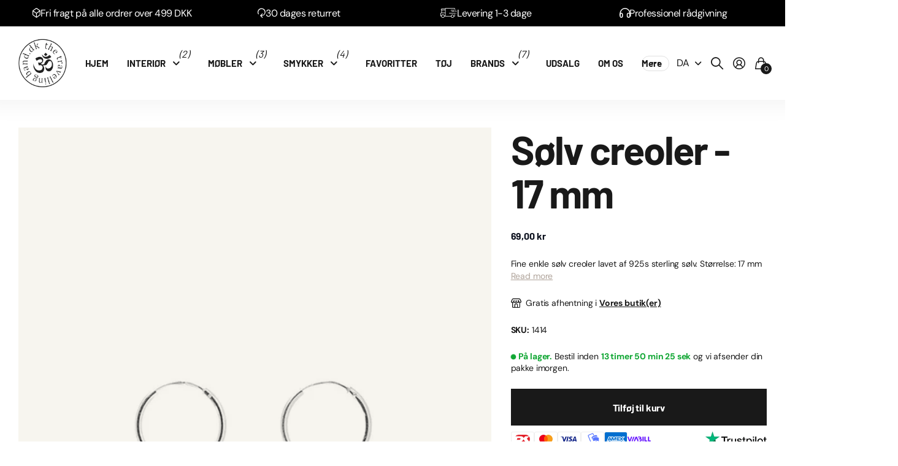

--- FILE ---
content_type: text/html; charset=utf-8
request_url: https://thetravellingband.dk/collections/solvsmykker/products/kopi-af-solv-creoler-15-mm
body_size: 45192
content:
<!doctype html>
<html
  lang="da"
  data-theme="next"
  dir="ltr"
  class="no-js btn-hover-up  btn-mobile-wide"
>
  <head>
    
    


    <meta charset="utf-8">
    <meta http-equiv="x-ua-compatible" content="ie=edge">
    <title>
      Sølv creoler - 17 mm
       &ndash; The Travelling Band
    </title><meta name="description" content="Fine enkle sølv creoler lavet af 925s sterling sølv. Størrelse: 17 mm  "><meta name="theme-color" content="">
    <meta name="MobileOptimized" content="320">
    <meta name="HandheldFriendly" content="true">
    <meta
      name="viewport"
      content="width=device-width, initial-scale=1, minimum-scale=1, maximum-scale=5, viewport-fit=cover, shrink-to-fit=no"
    >
    <meta name="msapplication-config" content="//thetravellingband.dk/cdn/shop/t/10/assets/browserconfig.xml?v=52024572095365081671700572678">
    <link rel="canonical" href="https://thetravellingband.dk/products/kopi-af-solv-creoler-15-mm">
    <link rel="preconnect" href="https://fonts.shopifycdn.com" crossorigin><link rel="preload" as="style" href="//thetravellingband.dk/cdn/shop/t/10/assets/screen.css?v=135323190430384453511706107460">
    <link rel="preload" as="style" href="//thetravellingband.dk/cdn/shop/t/10/assets/screen-settings.css?v=182513514111065637641764581123">
    
    <link rel="preload" as="font" href="//thetravellingband.dk/cdn/fonts/barlow/barlow_n7.691d1d11f150e857dcbc1c10ef03d825bc378d81.woff2" type="font/woff2" crossorigin>
    <link rel="preload" as="font" href="//thetravellingband.dk/cdn/fonts/dm_sans/dmsans_n4.ec80bd4dd7e1a334c969c265873491ae56018d72.woff2" type="font/woff2" crossorigin>
    <link rel="preload" as="font" href="//thetravellingband.dk/cdn/shop/t/10/assets/icomoon.woff?v=148134322833496276311700572680" crossorigin>
    <link media="screen" rel="stylesheet" href="//thetravellingband.dk/cdn/shop/t/10/assets/screen.css?v=135323190430384453511706107460" id="core-css">
    
    <noscript><link rel="stylesheet" href="//thetravellingband.dk/cdn/shop/t/10/assets/async-menu.css?v=49344234065102730921700572678"></noscript><link media="screen" rel="stylesheet" href="//thetravellingband.dk/cdn/shop/t/10/assets/page-product.css?v=31742321782220911081701090942" id="product-css"><link media="screen" rel="stylesheet" href="//thetravellingband.dk/cdn/shop/t/10/assets/screen-settings.css?v=182513514111065637641764581123" id="custom-css"><link rel="manifest" href="//thetravellingband.dk/cdn/shop/t/10/assets/manifest.json?v=29040392606353692311700572680">
    <script src="https://ajax.googleapis.com/ajax/libs/jquery/3.7.1/jquery.min.js"></script>
    <script>
      document.documentElement.classList.remove('no-js');
    </script>
    <meta name="msapplication-config" content="//thetravellingband.dk/cdn/shop/t/10/assets/browserconfig.xml?v=52024572095365081671700572678">
<meta property="og:title" content="Sølv creoler - 17 mm">
<meta property="og:type" content="product">
<meta property="og:description" content="Fine enkle sølv creoler lavet af 925s sterling sølv. Størrelse: 17 mm  ">
<meta property="og:site_name" content="The Travelling Band">
<meta property="og:url" content="https://thetravellingband.dk/products/kopi-af-solv-creoler-15-mm">

  
  <meta property="product:price:amount" content="69.00 kr">
  <meta property="og:price:amount" content="69.00 kr">
  <meta property="og:price:currency" content="DKK">
  <meta property="og:availability" content="instock" />

<meta property="og:image" content="//thetravellingband.dk/cdn/shop/products/1608_40cc13d0-8b7f-4e95-9d16-77cf93eb6010.jpg?crop=center&height=500&v=1600944498&width=600">

<meta name="twitter:title" content="Sølv creoler - 17 mm">
<meta name="twitter:description" content="Fine enkle sølv creoler lavet af 925s sterling sølv. Størrelse: 17 mm  ">
<meta name="twitter:site" content="The Travelling Band">

  <meta name="twitter:card" content="//thetravellingband.dk/cdn/shop/files/logo.png?v=1700578674">

<meta property="twitter:image" content="//thetravellingband.dk/cdn/shop/products/1608_40cc13d0-8b7f-4e95-9d16-77cf93eb6010.jpg?crop=center&height=500&v=1600944498&width=600">
<script type="application/ld+json">
  [{
        "@context": "http://schema.org",
        "@type": "Product",
        "name": "Sølv creoler - 17 mm",
        "url": "https://thetravellingband.dk/products/kopi-af-solv-creoler-15-mm","brand": { "@type": "Brand", "name": "The Travelling Band" },"description": "Fine enkle sølv creoler lavet af 925s sterling sølv.\nStørrelse: 17 mm\n ","image": "//thetravellingband.dk/cdn/shop/products/1608_40cc13d0-8b7f-4e95-9d16-77cf93eb6010.jpg?crop=center&height=500&v=1600944498&width=600","gtin8": "5717570044642","sku": "1414","offers": {
          "@type": "Offer",
          "price": "69.00",
          "url": "https://thetravellingband.dk/products/kopi-af-solv-creoler-15-mm",
          "priceValidUntil": "2027-01-23",
          "priceCurrency": "DKK",
            "availability": "https://schema.org/InStock",
            "inventoryLevel": "10"}
      },{
      "@context": "http://schema.org/",
      "@type": "Organization",
      "url": "https://thetravellingband.dk/products/kopi-af-solv-creoler-15-mm",
      "name": "The Travelling Band",
      "legalName": "The Travelling Band",
      "description": "Fine enkle sølv creoler lavet af 925s sterling sølv. Størrelse: 17 mm  ","logo": "//thetravellingband.dk/cdn/shop/files/logo.png?v=1700578674",
        "image": "//thetravellingband.dk/cdn/shop/files/logo.png?v=1700578674","contactPoint": {
        "@type": "ContactPoint",
        "contactType": "Customer service",
        "telephone": "+4560705150"
      },
      "address": {
        "@type": "PostalAddress",
        "streetAddress": "Ndr. Strandvej 339 A",
        "addressLocality": "Hornbæk",
        "postalCode": "3100",
        "addressCountry": "DANMARK"
      }
    },
    {
      "@context": "http://schema.org",
      "@type": "WebSite",
      "url": "https://thetravellingband.dk/products/kopi-af-solv-creoler-15-mm",
      "name": "The Travelling Band",
      "description": "Fine enkle sølv creoler lavet af 925s sterling sølv. Størrelse: 17 mm  ",
      "author": [
        {
          "@type": "Organization",
          "url": "https://www.someoneyouknow.online",
          "name": "Someoneyouknow",
          "address": {
            "@type": "PostalAddress",
            "streetAddress": "Wilhelminaplein 25",
            "addressLocality": "Eindhoven",
            "addressRegion": "NB",
            "postalCode": "5611 HG",
            "addressCountry": "NL"
          }
        }
      ]
    }
  ]
</script>

    <script>window.performance && window.performance.mark && window.performance.mark('shopify.content_for_header.start');</script><meta name="facebook-domain-verification" content="t4ddwvuf6psxccymqat24vn2fzwh33">
<meta id="shopify-digital-wallet" name="shopify-digital-wallet" content="/5752586310/digital_wallets/dialog">
<link rel="alternate" hreflang="x-default" href="https://thetravellingband.dk/products/kopi-af-solv-creoler-15-mm">
<link rel="alternate" hreflang="da" href="https://thetravellingband.dk/products/kopi-af-solv-creoler-15-mm">
<link rel="alternate" hreflang="en" href="https://thetravellingband.dk/en/products/kopi-af-solv-creoler-15-mm">
<link rel="alternate" type="application/json+oembed" href="https://thetravellingband.dk/products/kopi-af-solv-creoler-15-mm.oembed">
<script async="async" src="/checkouts/internal/preloads.js?locale=da-DK"></script>
<script id="shopify-features" type="application/json">{"accessToken":"c8d7f1d6d65e299830ded9264533ed11","betas":["rich-media-storefront-analytics"],"domain":"thetravellingband.dk","predictiveSearch":true,"shopId":5752586310,"locale":"da"}</script>
<script>var Shopify = Shopify || {};
Shopify.shop = "the-travelling-band.myshopify.com";
Shopify.locale = "da";
Shopify.currency = {"active":"DKK","rate":"1.0"};
Shopify.country = "DK";
Shopify.theme = {"name":"Fahad - Vitalmedia","id":155535868242,"schema_name":"Next","schema_version":"1.2.0","theme_store_id":2240,"role":"main"};
Shopify.theme.handle = "null";
Shopify.theme.style = {"id":null,"handle":null};
Shopify.cdnHost = "thetravellingband.dk/cdn";
Shopify.routes = Shopify.routes || {};
Shopify.routes.root = "/";</script>
<script type="module">!function(o){(o.Shopify=o.Shopify||{}).modules=!0}(window);</script>
<script>!function(o){function n(){var o=[];function n(){o.push(Array.prototype.slice.apply(arguments))}return n.q=o,n}var t=o.Shopify=o.Shopify||{};t.loadFeatures=n(),t.autoloadFeatures=n()}(window);</script>
<script id="shop-js-analytics" type="application/json">{"pageType":"product"}</script>
<script defer="defer" async type="module" src="//thetravellingband.dk/cdn/shopifycloud/shop-js/modules/v2/client.init-shop-cart-sync_ByjAFD2B.da.esm.js"></script>
<script defer="defer" async type="module" src="//thetravellingband.dk/cdn/shopifycloud/shop-js/modules/v2/chunk.common_D-UimmQe.esm.js"></script>
<script defer="defer" async type="module" src="//thetravellingband.dk/cdn/shopifycloud/shop-js/modules/v2/chunk.modal_C_zrfWbZ.esm.js"></script>
<script type="module">
  await import("//thetravellingband.dk/cdn/shopifycloud/shop-js/modules/v2/client.init-shop-cart-sync_ByjAFD2B.da.esm.js");
await import("//thetravellingband.dk/cdn/shopifycloud/shop-js/modules/v2/chunk.common_D-UimmQe.esm.js");
await import("//thetravellingband.dk/cdn/shopifycloud/shop-js/modules/v2/chunk.modal_C_zrfWbZ.esm.js");

  window.Shopify.SignInWithShop?.initShopCartSync?.({"fedCMEnabled":true,"windoidEnabled":true});

</script>
<script>(function() {
  var isLoaded = false;
  function asyncLoad() {
    if (isLoaded) return;
    isLoaded = true;
    var urls = ["https:\/\/a.mailmunch.co\/widgets\/site-570316-7b2d0c9bb86e52689448279c22bae2911e87c59f.js?shop=the-travelling-band.myshopify.com","https:\/\/chimpstatic.com\/mcjs-connected\/js\/users\/60b677bd8cffa52c35347461c\/ef5db6c5e8b12fc019d35c176.js?shop=the-travelling-band.myshopify.com","https:\/\/swymv3free-01.azureedge.net\/code\/swym-shopify.js?shop=the-travelling-band.myshopify.com","https:\/\/advanced-payment-icons.kalis.no\/shop\/the-travelling-band.myshopify.com\/script\/the-travelling-band.myshopify.com.js?ver=20220422113905_867987\u0026shop=the-travelling-band.myshopify.com","https:\/\/cdn.langshop.app\/buckets\/app\/libs\/storefront\/sdk.js?proxy_prefix=\/apps\/langshop\u0026source=sct\u0026shop=the-travelling-band.myshopify.com","https:\/\/cdn.hextom.com\/js\/ultimatesalesboost.js?shop=the-travelling-band.myshopify.com"];
    for (var i = 0; i < urls.length; i++) {
      var s = document.createElement('script');
      s.type = 'text/javascript';
      s.async = true;
      s.src = urls[i];
      var x = document.getElementsByTagName('script')[0];
      x.parentNode.insertBefore(s, x);
    }
  };
  if(window.attachEvent) {
    window.attachEvent('onload', asyncLoad);
  } else {
    window.addEventListener('load', asyncLoad, false);
  }
})();</script>
<script id="__st">var __st={"a":5752586310,"offset":3600,"reqid":"0c46411d-e5e5-4d6a-8aae-f164530fa53e-1769130626","pageurl":"thetravellingband.dk\/collections\/solvsmykker\/products\/kopi-af-solv-creoler-15-mm","u":"0b953a263798","p":"product","rtyp":"product","rid":4796987834447};</script>
<script>window.ShopifyPaypalV4VisibilityTracking = true;</script>
<script id="captcha-bootstrap">!function(){'use strict';const t='contact',e='account',n='new_comment',o=[[t,t],['blogs',n],['comments',n],[t,'customer']],c=[[e,'customer_login'],[e,'guest_login'],[e,'recover_customer_password'],[e,'create_customer']],r=t=>t.map((([t,e])=>`form[action*='/${t}']:not([data-nocaptcha='true']) input[name='form_type'][value='${e}']`)).join(','),a=t=>()=>t?[...document.querySelectorAll(t)].map((t=>t.form)):[];function s(){const t=[...o],e=r(t);return a(e)}const i='password',u='form_key',d=['recaptcha-v3-token','g-recaptcha-response','h-captcha-response',i],f=()=>{try{return window.sessionStorage}catch{return}},m='__shopify_v',_=t=>t.elements[u];function p(t,e,n=!1){try{const o=window.sessionStorage,c=JSON.parse(o.getItem(e)),{data:r}=function(t){const{data:e,action:n}=t;return t[m]||n?{data:e,action:n}:{data:t,action:n}}(c);for(const[e,n]of Object.entries(r))t.elements[e]&&(t.elements[e].value=n);n&&o.removeItem(e)}catch(o){console.error('form repopulation failed',{error:o})}}const l='form_type',E='cptcha';function T(t){t.dataset[E]=!0}const w=window,h=w.document,L='Shopify',v='ce_forms',y='captcha';let A=!1;((t,e)=>{const n=(g='f06e6c50-85a8-45c8-87d0-21a2b65856fe',I='https://cdn.shopify.com/shopifycloud/storefront-forms-hcaptcha/ce_storefront_forms_captcha_hcaptcha.v1.5.2.iife.js',D={infoText:'Beskyttet af hCaptcha',privacyText:'Beskyttelse af persondata',termsText:'Vilkår'},(t,e,n)=>{const o=w[L][v],c=o.bindForm;if(c)return c(t,g,e,D).then(n);var r;o.q.push([[t,g,e,D],n]),r=I,A||(h.body.append(Object.assign(h.createElement('script'),{id:'captcha-provider',async:!0,src:r})),A=!0)});var g,I,D;w[L]=w[L]||{},w[L][v]=w[L][v]||{},w[L][v].q=[],w[L][y]=w[L][y]||{},w[L][y].protect=function(t,e){n(t,void 0,e),T(t)},Object.freeze(w[L][y]),function(t,e,n,w,h,L){const[v,y,A,g]=function(t,e,n){const i=e?o:[],u=t?c:[],d=[...i,...u],f=r(d),m=r(i),_=r(d.filter((([t,e])=>n.includes(e))));return[a(f),a(m),a(_),s()]}(w,h,L),I=t=>{const e=t.target;return e instanceof HTMLFormElement?e:e&&e.form},D=t=>v().includes(t);t.addEventListener('submit',(t=>{const e=I(t);if(!e)return;const n=D(e)&&!e.dataset.hcaptchaBound&&!e.dataset.recaptchaBound,o=_(e),c=g().includes(e)&&(!o||!o.value);(n||c)&&t.preventDefault(),c&&!n&&(function(t){try{if(!f())return;!function(t){const e=f();if(!e)return;const n=_(t);if(!n)return;const o=n.value;o&&e.removeItem(o)}(t);const e=Array.from(Array(32),(()=>Math.random().toString(36)[2])).join('');!function(t,e){_(t)||t.append(Object.assign(document.createElement('input'),{type:'hidden',name:u})),t.elements[u].value=e}(t,e),function(t,e){const n=f();if(!n)return;const o=[...t.querySelectorAll(`input[type='${i}']`)].map((({name:t})=>t)),c=[...d,...o],r={};for(const[a,s]of new FormData(t).entries())c.includes(a)||(r[a]=s);n.setItem(e,JSON.stringify({[m]:1,action:t.action,data:r}))}(t,e)}catch(e){console.error('failed to persist form',e)}}(e),e.submit())}));const S=(t,e)=>{t&&!t.dataset[E]&&(n(t,e.some((e=>e===t))),T(t))};for(const o of['focusin','change'])t.addEventListener(o,(t=>{const e=I(t);D(e)&&S(e,y())}));const B=e.get('form_key'),M=e.get(l),P=B&&M;t.addEventListener('DOMContentLoaded',(()=>{const t=y();if(P)for(const e of t)e.elements[l].value===M&&p(e,B);[...new Set([...A(),...v().filter((t=>'true'===t.dataset.shopifyCaptcha))])].forEach((e=>S(e,t)))}))}(h,new URLSearchParams(w.location.search),n,t,e,['guest_login'])})(!0,!0)}();</script>
<script integrity="sha256-4kQ18oKyAcykRKYeNunJcIwy7WH5gtpwJnB7kiuLZ1E=" data-source-attribution="shopify.loadfeatures" defer="defer" src="//thetravellingband.dk/cdn/shopifycloud/storefront/assets/storefront/load_feature-a0a9edcb.js" crossorigin="anonymous"></script>
<script data-source-attribution="shopify.dynamic_checkout.dynamic.init">var Shopify=Shopify||{};Shopify.PaymentButton=Shopify.PaymentButton||{isStorefrontPortableWallets:!0,init:function(){window.Shopify.PaymentButton.init=function(){};var t=document.createElement("script");t.src="https://thetravellingband.dk/cdn/shopifycloud/portable-wallets/latest/portable-wallets.da.js",t.type="module",document.head.appendChild(t)}};
</script>
<script data-source-attribution="shopify.dynamic_checkout.buyer_consent">
  function portableWalletsHideBuyerConsent(e){var t=document.getElementById("shopify-buyer-consent"),n=document.getElementById("shopify-subscription-policy-button");t&&n&&(t.classList.add("hidden"),t.setAttribute("aria-hidden","true"),n.removeEventListener("click",e))}function portableWalletsShowBuyerConsent(e){var t=document.getElementById("shopify-buyer-consent"),n=document.getElementById("shopify-subscription-policy-button");t&&n&&(t.classList.remove("hidden"),t.removeAttribute("aria-hidden"),n.addEventListener("click",e))}window.Shopify?.PaymentButton&&(window.Shopify.PaymentButton.hideBuyerConsent=portableWalletsHideBuyerConsent,window.Shopify.PaymentButton.showBuyerConsent=portableWalletsShowBuyerConsent);
</script>
<script data-source-attribution="shopify.dynamic_checkout.cart.bootstrap">document.addEventListener("DOMContentLoaded",(function(){function t(){return document.querySelector("shopify-accelerated-checkout-cart, shopify-accelerated-checkout")}if(t())Shopify.PaymentButton.init();else{new MutationObserver((function(e,n){t()&&(Shopify.PaymentButton.init(),n.disconnect())})).observe(document.body,{childList:!0,subtree:!0})}}));
</script>
<script id='scb4127' type='text/javascript' async='' src='https://thetravellingband.dk/cdn/shopifycloud/privacy-banner/storefront-banner.js'></script>
<script>window.performance && window.performance.mark && window.performance.mark('shopify.content_for_header.end');</script>
    <script>
function feedback() {
  const p = window.Shopify.customerPrivacy;
  console.log(`Tracking ${p.userCanBeTracked() ? "en" : "dis"}abled`);
}
window.Shopify.loadFeatures(
  [
    {
      name: "consent-tracking-api",
      version: "0.1",
    },
  ],
  function (error) {
    if (error) throw error;
    if ("Cookiebot" in window)
      window.Shopify.customerPrivacy.setTrackingConsent({
        "analytics": false,
        "marketing": false,
        "preferences": false,
        "sale_of_data": false,
      }, () => console.log("Awaiting consent")
    );
  }
);

window.addEventListener("CookiebotOnConsentReady", function () {
  const C = Cookiebot.consent,
      existConsentShopify = setInterval(function () {
        if (window.Shopify.customerPrivacy) {
          clearInterval(existConsentShopify);
          window.Shopify.customerPrivacy.setTrackingConsent({
            "analytics": C["statistics"],
            "marketing": C["marketing"],
            "preferences": C["preferences"],
            "sale_of_data": C["marketing"],
          }, () => console.log("Consent captured"))
        }
      }, 100);
});
</script>
    

    <script src="//thetravellingband.dk/cdn/shop/t/10/assets/slick.min.js?v=71779134894361685811700830078"></script>
    <link rel="stylesheet" href="//thetravellingband.dk/cdn/shop/t/10/assets/slick.css?v=98340474046176884051700830106" type="text/css">

    <!-- Hotjar Tracking Code for -->
    <script>
      (function(h,o,t,j,a,r){
          h.hj=h.hj||function(){(h.hj.q=h.hj.q||[]).push(arguments)};
          h._hjSettings={hjid:5341559,hjsv:6};
          a=o.getElementsByTagName('head')[0];
          r=o.createElement('script');r.async=1;
          r.src=t+h._hjSettings.hjid+j+h._hjSettings.hjsv;
          a.appendChild(r);
      })(window,document,'https://static.hotjar.com/c/hotjar-','.js?sv=');
    </script>
  <!-- BEGIN app block: shopify://apps/ta-labels-badges/blocks/bss-pl-config-data/91bfe765-b604-49a1-805e-3599fa600b24 --><script
    id='bss-pl-config-data'
>
	let TAE_StoreId = "";
	if (typeof BSS_PL == 'undefined' || TAE_StoreId !== "") {
  		var BSS_PL = {};
		BSS_PL.storeId = null;
		BSS_PL.currentPlan = null;
		BSS_PL.apiServerProduction = null;
		BSS_PL.publicAccessToken = null;
		BSS_PL.customerTags = "null";
		BSS_PL.customerId = "null";
		BSS_PL.storeIdCustomOld = null;
		BSS_PL.storeIdOldWIthPriority = null;
		BSS_PL.storeIdOptimizeAppendLabel = null
		BSS_PL.optimizeCodeIds = null; 
		BSS_PL.extendedFeatureIds = null;
		BSS_PL.integration = null;
		BSS_PL.settingsData  = null;
		BSS_PL.configProductMetafields = null;
		BSS_PL.configVariantMetafields = null;
		
		BSS_PL.configData = [].concat();

		
		BSS_PL.configDataBanner = [].concat();

		
		BSS_PL.configDataPopup = [].concat();

		
		BSS_PL.configDataLabelGroup = [].concat();
		
		
		BSS_PL.collectionID = ``;
		BSS_PL.collectionHandle = ``;
		BSS_PL.collectionTitle = ``;

		
		BSS_PL.conditionConfigData = [].concat();
	}
</script>




<style>
    
    
</style>

<script>
    function bssLoadScripts(src, callback, isDefer = false) {
        const scriptTag = document.createElement('script');
        document.head.appendChild(scriptTag);
        scriptTag.src = src;
        if (isDefer) {
            scriptTag.defer = true;
        } else {
            scriptTag.async = true;
        }
        if (callback) {
            scriptTag.addEventListener('load', function () {
                callback();
            });
        }
    }
    const scriptUrls = [
        "https://cdn.shopify.com/extensions/019bdf67-379d-7b8b-a73d-7733aa4407b8/product-label-559/assets/bss-pl-init-helper.js",
        "https://cdn.shopify.com/extensions/019bdf67-379d-7b8b-a73d-7733aa4407b8/product-label-559/assets/bss-pl-init-config-run-scripts.js",
    ];
    Promise.all(scriptUrls.map((script) => new Promise((resolve) => bssLoadScripts(script, resolve)))).then((res) => {
        console.log('BSS scripts loaded');
        window.bssScriptsLoaded = true;
    });

	function bssInitScripts() {
		if (BSS_PL.configData.length) {
			const enabledFeature = [
				{ type: 1, script: "https://cdn.shopify.com/extensions/019bdf67-379d-7b8b-a73d-7733aa4407b8/product-label-559/assets/bss-pl-init-for-label.js" },
				{ type: 2, badge: [0, 7, 8], script: "https://cdn.shopify.com/extensions/019bdf67-379d-7b8b-a73d-7733aa4407b8/product-label-559/assets/bss-pl-init-for-badge-product-name.js" },
				{ type: 2, badge: [1, 11], script: "https://cdn.shopify.com/extensions/019bdf67-379d-7b8b-a73d-7733aa4407b8/product-label-559/assets/bss-pl-init-for-badge-product-image.js" },
				{ type: 2, badge: 2, script: "https://cdn.shopify.com/extensions/019bdf67-379d-7b8b-a73d-7733aa4407b8/product-label-559/assets/bss-pl-init-for-badge-custom-selector.js" },
				{ type: 2, badge: [3, 9, 10], script: "https://cdn.shopify.com/extensions/019bdf67-379d-7b8b-a73d-7733aa4407b8/product-label-559/assets/bss-pl-init-for-badge-price.js" },
				{ type: 2, badge: 4, script: "https://cdn.shopify.com/extensions/019bdf67-379d-7b8b-a73d-7733aa4407b8/product-label-559/assets/bss-pl-init-for-badge-add-to-cart-btn.js" },
				{ type: 2, badge: 5, script: "https://cdn.shopify.com/extensions/019bdf67-379d-7b8b-a73d-7733aa4407b8/product-label-559/assets/bss-pl-init-for-badge-quantity-box.js" },
				{ type: 2, badge: 6, script: "https://cdn.shopify.com/extensions/019bdf67-379d-7b8b-a73d-7733aa4407b8/product-label-559/assets/bss-pl-init-for-badge-buy-it-now-btn.js" }
			]
				.filter(({ type, badge }) => BSS_PL.configData.some(item => item.label_type === type && (badge === undefined || (Array.isArray(badge) ? badge.includes(item.badge_type) : item.badge_type === badge))) || (type === 1 && BSS_PL.configDataLabelGroup && BSS_PL.configDataLabelGroup.length))
				.map(({ script }) => script);
				
            enabledFeature.forEach((src) => bssLoadScripts(src));

            if (enabledFeature.length) {
                const src = "https://cdn.shopify.com/extensions/019bdf67-379d-7b8b-a73d-7733aa4407b8/product-label-559/assets/bss-product-label-js.js";
                bssLoadScripts(src);
            }
        }

        if (BSS_PL.configDataBanner && BSS_PL.configDataBanner.length) {
            const src = "https://cdn.shopify.com/extensions/019bdf67-379d-7b8b-a73d-7733aa4407b8/product-label-559/assets/bss-product-label-banner.js";
            bssLoadScripts(src);
        }

        if (BSS_PL.configDataPopup && BSS_PL.configDataPopup.length) {
            const src = "https://cdn.shopify.com/extensions/019bdf67-379d-7b8b-a73d-7733aa4407b8/product-label-559/assets/bss-product-label-popup.js";
            bssLoadScripts(src);
        }

        if (window.location.search.includes('bss-pl-custom-selector')) {
            const src = "https://cdn.shopify.com/extensions/019bdf67-379d-7b8b-a73d-7733aa4407b8/product-label-559/assets/bss-product-label-custom-position.js";
            bssLoadScripts(src, null, true);
        }
    }
    bssInitScripts();
</script>


<!-- END app block --><!-- BEGIN app block: shopify://apps/klaviyo-email-marketing-sms/blocks/klaviyo-onsite-embed/2632fe16-c075-4321-a88b-50b567f42507 -->












  <script async src="https://static.klaviyo.com/onsite/js/TsG68y/klaviyo.js?company_id=TsG68y"></script>
  <script>!function(){if(!window.klaviyo){window._klOnsite=window._klOnsite||[];try{window.klaviyo=new Proxy({},{get:function(n,i){return"push"===i?function(){var n;(n=window._klOnsite).push.apply(n,arguments)}:function(){for(var n=arguments.length,o=new Array(n),w=0;w<n;w++)o[w]=arguments[w];var t="function"==typeof o[o.length-1]?o.pop():void 0,e=new Promise((function(n){window._klOnsite.push([i].concat(o,[function(i){t&&t(i),n(i)}]))}));return e}}})}catch(n){window.klaviyo=window.klaviyo||[],window.klaviyo.push=function(){var n;(n=window._klOnsite).push.apply(n,arguments)}}}}();</script>

  
    <script id="viewed_product">
      if (item == null) {
        var _learnq = _learnq || [];

        var MetafieldReviews = null
        var MetafieldYotpoRating = null
        var MetafieldYotpoCount = null
        var MetafieldLooxRating = null
        var MetafieldLooxCount = null
        var okendoProduct = null
        var okendoProductReviewCount = null
        var okendoProductReviewAverageValue = null
        try {
          // The following fields are used for Customer Hub recently viewed in order to add reviews.
          // This information is not part of __kla_viewed. Instead, it is part of __kla_viewed_reviewed_items
          MetafieldReviews = {};
          MetafieldYotpoRating = null
          MetafieldYotpoCount = null
          MetafieldLooxRating = null
          MetafieldLooxCount = null

          okendoProduct = null
          // If the okendo metafield is not legacy, it will error, which then requires the new json formatted data
          if (okendoProduct && 'error' in okendoProduct) {
            okendoProduct = null
          }
          okendoProductReviewCount = okendoProduct ? okendoProduct.reviewCount : null
          okendoProductReviewAverageValue = okendoProduct ? okendoProduct.reviewAverageValue : null
        } catch (error) {
          console.error('Error in Klaviyo onsite reviews tracking:', error);
        }

        var item = {
          Name: "Sølv creoler - 17 mm",
          ProductID: 4796987834447,
          Categories: ["Livstil","Sølvsmykker","The Travelling Band"],
          ImageURL: "https://thetravellingband.dk/cdn/shop/products/1608_40cc13d0-8b7f-4e95-9d16-77cf93eb6010_grande.jpg?v=1600944498",
          URL: "https://thetravellingband.dk/products/kopi-af-solv-creoler-15-mm",
          Brand: "The Travelling Band",
          Price: "69,00 kr",
          Value: "69,00",
          CompareAtPrice: "0,00 kr"
        };
        _learnq.push(['track', 'Viewed Product', item]);
        _learnq.push(['trackViewedItem', {
          Title: item.Name,
          ItemId: item.ProductID,
          Categories: item.Categories,
          ImageUrl: item.ImageURL,
          Url: item.URL,
          Metadata: {
            Brand: item.Brand,
            Price: item.Price,
            Value: item.Value,
            CompareAtPrice: item.CompareAtPrice
          },
          metafields:{
            reviews: MetafieldReviews,
            yotpo:{
              rating: MetafieldYotpoRating,
              count: MetafieldYotpoCount,
            },
            loox:{
              rating: MetafieldLooxRating,
              count: MetafieldLooxCount,
            },
            okendo: {
              rating: okendoProductReviewAverageValue,
              count: okendoProductReviewCount,
            }
          }
        }]);
      }
    </script>
  




  <script>
    window.klaviyoReviewsProductDesignMode = false
  </script>







<!-- END app block --><script src="https://cdn.shopify.com/extensions/019b09dd-709f-7233-8c82-cc4081277048/klaviyo-email-marketing-44/assets/app.js" type="text/javascript" defer="defer"></script>
<link href="https://cdn.shopify.com/extensions/019b09dd-709f-7233-8c82-cc4081277048/klaviyo-email-marketing-44/assets/app.css" rel="stylesheet" type="text/css" media="all">
<link href="https://cdn.shopify.com/extensions/019bdf67-379d-7b8b-a73d-7733aa4407b8/product-label-559/assets/bss-pl-style.min.css" rel="stylesheet" type="text/css" media="all">
<script src="https://cdn.shopify.com/extensions/a83173d5-410b-4adb-a353-f2a18e2061ee/viabill-payments-2/assets/viabill.js" type="text/javascript" defer="defer"></script>
<link href="https://monorail-edge.shopifysvc.com" rel="dns-prefetch">
<script>(function(){if ("sendBeacon" in navigator && "performance" in window) {try {var session_token_from_headers = performance.getEntriesByType('navigation')[0].serverTiming.find(x => x.name == '_s').description;} catch {var session_token_from_headers = undefined;}var session_cookie_matches = document.cookie.match(/_shopify_s=([^;]*)/);var session_token_from_cookie = session_cookie_matches && session_cookie_matches.length === 2 ? session_cookie_matches[1] : "";var session_token = session_token_from_headers || session_token_from_cookie || "";function handle_abandonment_event(e) {var entries = performance.getEntries().filter(function(entry) {return /monorail-edge.shopifysvc.com/.test(entry.name);});if (!window.abandonment_tracked && entries.length === 0) {window.abandonment_tracked = true;var currentMs = Date.now();var navigation_start = performance.timing.navigationStart;var payload = {shop_id: 5752586310,url: window.location.href,navigation_start,duration: currentMs - navigation_start,session_token,page_type: "product"};window.navigator.sendBeacon("https://monorail-edge.shopifysvc.com/v1/produce", JSON.stringify({schema_id: "online_store_buyer_site_abandonment/1.1",payload: payload,metadata: {event_created_at_ms: currentMs,event_sent_at_ms: currentMs}}));}}window.addEventListener('pagehide', handle_abandonment_event);}}());</script>
<script id="web-pixels-manager-setup">(function e(e,d,r,n,o){if(void 0===o&&(o={}),!Boolean(null===(a=null===(i=window.Shopify)||void 0===i?void 0:i.analytics)||void 0===a?void 0:a.replayQueue)){var i,a;window.Shopify=window.Shopify||{};var t=window.Shopify;t.analytics=t.analytics||{};var s=t.analytics;s.replayQueue=[],s.publish=function(e,d,r){return s.replayQueue.push([e,d,r]),!0};try{self.performance.mark("wpm:start")}catch(e){}var l=function(){var e={modern:/Edge?\/(1{2}[4-9]|1[2-9]\d|[2-9]\d{2}|\d{4,})\.\d+(\.\d+|)|Firefox\/(1{2}[4-9]|1[2-9]\d|[2-9]\d{2}|\d{4,})\.\d+(\.\d+|)|Chrom(ium|e)\/(9{2}|\d{3,})\.\d+(\.\d+|)|(Maci|X1{2}).+ Version\/(15\.\d+|(1[6-9]|[2-9]\d|\d{3,})\.\d+)([,.]\d+|)( \(\w+\)|)( Mobile\/\w+|) Safari\/|Chrome.+OPR\/(9{2}|\d{3,})\.\d+\.\d+|(CPU[ +]OS|iPhone[ +]OS|CPU[ +]iPhone|CPU IPhone OS|CPU iPad OS)[ +]+(15[._]\d+|(1[6-9]|[2-9]\d|\d{3,})[._]\d+)([._]\d+|)|Android:?[ /-](13[3-9]|1[4-9]\d|[2-9]\d{2}|\d{4,})(\.\d+|)(\.\d+|)|Android.+Firefox\/(13[5-9]|1[4-9]\d|[2-9]\d{2}|\d{4,})\.\d+(\.\d+|)|Android.+Chrom(ium|e)\/(13[3-9]|1[4-9]\d|[2-9]\d{2}|\d{4,})\.\d+(\.\d+|)|SamsungBrowser\/([2-9]\d|\d{3,})\.\d+/,legacy:/Edge?\/(1[6-9]|[2-9]\d|\d{3,})\.\d+(\.\d+|)|Firefox\/(5[4-9]|[6-9]\d|\d{3,})\.\d+(\.\d+|)|Chrom(ium|e)\/(5[1-9]|[6-9]\d|\d{3,})\.\d+(\.\d+|)([\d.]+$|.*Safari\/(?![\d.]+ Edge\/[\d.]+$))|(Maci|X1{2}).+ Version\/(10\.\d+|(1[1-9]|[2-9]\d|\d{3,})\.\d+)([,.]\d+|)( \(\w+\)|)( Mobile\/\w+|) Safari\/|Chrome.+OPR\/(3[89]|[4-9]\d|\d{3,})\.\d+\.\d+|(CPU[ +]OS|iPhone[ +]OS|CPU[ +]iPhone|CPU IPhone OS|CPU iPad OS)[ +]+(10[._]\d+|(1[1-9]|[2-9]\d|\d{3,})[._]\d+)([._]\d+|)|Android:?[ /-](13[3-9]|1[4-9]\d|[2-9]\d{2}|\d{4,})(\.\d+|)(\.\d+|)|Mobile Safari.+OPR\/([89]\d|\d{3,})\.\d+\.\d+|Android.+Firefox\/(13[5-9]|1[4-9]\d|[2-9]\d{2}|\d{4,})\.\d+(\.\d+|)|Android.+Chrom(ium|e)\/(13[3-9]|1[4-9]\d|[2-9]\d{2}|\d{4,})\.\d+(\.\d+|)|Android.+(UC? ?Browser|UCWEB|U3)[ /]?(15\.([5-9]|\d{2,})|(1[6-9]|[2-9]\d|\d{3,})\.\d+)\.\d+|SamsungBrowser\/(5\.\d+|([6-9]|\d{2,})\.\d+)|Android.+MQ{2}Browser\/(14(\.(9|\d{2,})|)|(1[5-9]|[2-9]\d|\d{3,})(\.\d+|))(\.\d+|)|K[Aa][Ii]OS\/(3\.\d+|([4-9]|\d{2,})\.\d+)(\.\d+|)/},d=e.modern,r=e.legacy,n=navigator.userAgent;return n.match(d)?"modern":n.match(r)?"legacy":"unknown"}(),u="modern"===l?"modern":"legacy",c=(null!=n?n:{modern:"",legacy:""})[u],f=function(e){return[e.baseUrl,"/wpm","/b",e.hashVersion,"modern"===e.buildTarget?"m":"l",".js"].join("")}({baseUrl:d,hashVersion:r,buildTarget:u}),m=function(e){var d=e.version,r=e.bundleTarget,n=e.surface,o=e.pageUrl,i=e.monorailEndpoint;return{emit:function(e){var a=e.status,t=e.errorMsg,s=(new Date).getTime(),l=JSON.stringify({metadata:{event_sent_at_ms:s},events:[{schema_id:"web_pixels_manager_load/3.1",payload:{version:d,bundle_target:r,page_url:o,status:a,surface:n,error_msg:t},metadata:{event_created_at_ms:s}}]});if(!i)return console&&console.warn&&console.warn("[Web Pixels Manager] No Monorail endpoint provided, skipping logging."),!1;try{return self.navigator.sendBeacon.bind(self.navigator)(i,l)}catch(e){}var u=new XMLHttpRequest;try{return u.open("POST",i,!0),u.setRequestHeader("Content-Type","text/plain"),u.send(l),!0}catch(e){return console&&console.warn&&console.warn("[Web Pixels Manager] Got an unhandled error while logging to Monorail."),!1}}}}({version:r,bundleTarget:l,surface:e.surface,pageUrl:self.location.href,monorailEndpoint:e.monorailEndpoint});try{o.browserTarget=l,function(e){var d=e.src,r=e.async,n=void 0===r||r,o=e.onload,i=e.onerror,a=e.sri,t=e.scriptDataAttributes,s=void 0===t?{}:t,l=document.createElement("script"),u=document.querySelector("head"),c=document.querySelector("body");if(l.async=n,l.src=d,a&&(l.integrity=a,l.crossOrigin="anonymous"),s)for(var f in s)if(Object.prototype.hasOwnProperty.call(s,f))try{l.dataset[f]=s[f]}catch(e){}if(o&&l.addEventListener("load",o),i&&l.addEventListener("error",i),u)u.appendChild(l);else{if(!c)throw new Error("Did not find a head or body element to append the script");c.appendChild(l)}}({src:f,async:!0,onload:function(){if(!function(){var e,d;return Boolean(null===(d=null===(e=window.Shopify)||void 0===e?void 0:e.analytics)||void 0===d?void 0:d.initialized)}()){var d=window.webPixelsManager.init(e)||void 0;if(d){var r=window.Shopify.analytics;r.replayQueue.forEach((function(e){var r=e[0],n=e[1],o=e[2];d.publishCustomEvent(r,n,o)})),r.replayQueue=[],r.publish=d.publishCustomEvent,r.visitor=d.visitor,r.initialized=!0}}},onerror:function(){return m.emit({status:"failed",errorMsg:"".concat(f," has failed to load")})},sri:function(e){var d=/^sha384-[A-Za-z0-9+/=]+$/;return"string"==typeof e&&d.test(e)}(c)?c:"",scriptDataAttributes:o}),m.emit({status:"loading"})}catch(e){m.emit({status:"failed",errorMsg:(null==e?void 0:e.message)||"Unknown error"})}}})({shopId: 5752586310,storefrontBaseUrl: "https://thetravellingband.dk",extensionsBaseUrl: "https://extensions.shopifycdn.com/cdn/shopifycloud/web-pixels-manager",monorailEndpoint: "https://monorail-edge.shopifysvc.com/unstable/produce_batch",surface: "storefront-renderer",enabledBetaFlags: ["2dca8a86"],webPixelsConfigList: [{"id":"3803709778","configuration":"{\"accountID\":\"TsG68y\",\"webPixelConfig\":\"eyJlbmFibGVBZGRlZFRvQ2FydEV2ZW50cyI6IHRydWV9\"}","eventPayloadVersion":"v1","runtimeContext":"STRICT","scriptVersion":"524f6c1ee37bacdca7657a665bdca589","type":"APP","apiClientId":123074,"privacyPurposes":["ANALYTICS","MARKETING"],"dataSharingAdjustments":{"protectedCustomerApprovalScopes":["read_customer_address","read_customer_email","read_customer_name","read_customer_personal_data","read_customer_phone"]}},{"id":"450593106","configuration":"{\"pixel_id\":\"313447332629492\",\"pixel_type\":\"facebook_pixel\",\"metaapp_system_user_token\":\"-\"}","eventPayloadVersion":"v1","runtimeContext":"OPEN","scriptVersion":"ca16bc87fe92b6042fbaa3acc2fbdaa6","type":"APP","apiClientId":2329312,"privacyPurposes":["ANALYTICS","MARKETING","SALE_OF_DATA"],"dataSharingAdjustments":{"protectedCustomerApprovalScopes":["read_customer_address","read_customer_email","read_customer_name","read_customer_personal_data","read_customer_phone"]}},{"id":"190087506","configuration":"{\"tagID\":\"2614126518812\"}","eventPayloadVersion":"v1","runtimeContext":"STRICT","scriptVersion":"18031546ee651571ed29edbe71a3550b","type":"APP","apiClientId":3009811,"privacyPurposes":["ANALYTICS","MARKETING","SALE_OF_DATA"],"dataSharingAdjustments":{"protectedCustomerApprovalScopes":["read_customer_address","read_customer_email","read_customer_name","read_customer_personal_data","read_customer_phone"]}},{"id":"shopify-app-pixel","configuration":"{}","eventPayloadVersion":"v1","runtimeContext":"STRICT","scriptVersion":"0450","apiClientId":"shopify-pixel","type":"APP","privacyPurposes":["ANALYTICS","MARKETING"]},{"id":"shopify-custom-pixel","eventPayloadVersion":"v1","runtimeContext":"LAX","scriptVersion":"0450","apiClientId":"shopify-pixel","type":"CUSTOM","privacyPurposes":["ANALYTICS","MARKETING"]}],isMerchantRequest: false,initData: {"shop":{"name":"The Travelling Band","paymentSettings":{"currencyCode":"DKK"},"myshopifyDomain":"the-travelling-band.myshopify.com","countryCode":"DK","storefrontUrl":"https:\/\/thetravellingband.dk"},"customer":null,"cart":null,"checkout":null,"productVariants":[{"price":{"amount":69.0,"currencyCode":"DKK"},"product":{"title":"Sølv creoler - 17 mm","vendor":"The Travelling Band","id":"4796987834447","untranslatedTitle":"Sølv creoler - 17 mm","url":"\/products\/kopi-af-solv-creoler-15-mm","type":"SMYKKER"},"id":"32616849932367","image":{"src":"\/\/thetravellingband.dk\/cdn\/shop\/products\/1608_40cc13d0-8b7f-4e95-9d16-77cf93eb6010.jpg?v=1600944498"},"sku":"1414","title":"Default Title","untranslatedTitle":"Default Title"}],"purchasingCompany":null},},"https://thetravellingband.dk/cdn","fcfee988w5aeb613cpc8e4bc33m6693e112",{"modern":"","legacy":""},{"shopId":"5752586310","storefrontBaseUrl":"https:\/\/thetravellingband.dk","extensionBaseUrl":"https:\/\/extensions.shopifycdn.com\/cdn\/shopifycloud\/web-pixels-manager","surface":"storefront-renderer","enabledBetaFlags":"[\"2dca8a86\"]","isMerchantRequest":"false","hashVersion":"fcfee988w5aeb613cpc8e4bc33m6693e112","publish":"custom","events":"[[\"page_viewed\",{}],[\"product_viewed\",{\"productVariant\":{\"price\":{\"amount\":69.0,\"currencyCode\":\"DKK\"},\"product\":{\"title\":\"Sølv creoler - 17 mm\",\"vendor\":\"The Travelling Band\",\"id\":\"4796987834447\",\"untranslatedTitle\":\"Sølv creoler - 17 mm\",\"url\":\"\/products\/kopi-af-solv-creoler-15-mm\",\"type\":\"SMYKKER\"},\"id\":\"32616849932367\",\"image\":{\"src\":\"\/\/thetravellingband.dk\/cdn\/shop\/products\/1608_40cc13d0-8b7f-4e95-9d16-77cf93eb6010.jpg?v=1600944498\"},\"sku\":\"1414\",\"title\":\"Default Title\",\"untranslatedTitle\":\"Default Title\"}}]]"});</script><script>
  window.ShopifyAnalytics = window.ShopifyAnalytics || {};
  window.ShopifyAnalytics.meta = window.ShopifyAnalytics.meta || {};
  window.ShopifyAnalytics.meta.currency = 'DKK';
  var meta = {"product":{"id":4796987834447,"gid":"gid:\/\/shopify\/Product\/4796987834447","vendor":"The Travelling Band","type":"SMYKKER","handle":"kopi-af-solv-creoler-15-mm","variants":[{"id":32616849932367,"price":6900,"name":"Sølv creoler - 17 mm","public_title":null,"sku":"1414"}],"remote":false},"page":{"pageType":"product","resourceType":"product","resourceId":4796987834447,"requestId":"0c46411d-e5e5-4d6a-8aae-f164530fa53e-1769130626"}};
  for (var attr in meta) {
    window.ShopifyAnalytics.meta[attr] = meta[attr];
  }
</script>
<script class="analytics">
  (function () {
    var customDocumentWrite = function(content) {
      var jquery = null;

      if (window.jQuery) {
        jquery = window.jQuery;
      } else if (window.Checkout && window.Checkout.$) {
        jquery = window.Checkout.$;
      }

      if (jquery) {
        jquery('body').append(content);
      }
    };

    var hasLoggedConversion = function(token) {
      if (token) {
        return document.cookie.indexOf('loggedConversion=' + token) !== -1;
      }
      return false;
    }

    var setCookieIfConversion = function(token) {
      if (token) {
        var twoMonthsFromNow = new Date(Date.now());
        twoMonthsFromNow.setMonth(twoMonthsFromNow.getMonth() + 2);

        document.cookie = 'loggedConversion=' + token + '; expires=' + twoMonthsFromNow;
      }
    }

    var trekkie = window.ShopifyAnalytics.lib = window.trekkie = window.trekkie || [];
    if (trekkie.integrations) {
      return;
    }
    trekkie.methods = [
      'identify',
      'page',
      'ready',
      'track',
      'trackForm',
      'trackLink'
    ];
    trekkie.factory = function(method) {
      return function() {
        var args = Array.prototype.slice.call(arguments);
        args.unshift(method);
        trekkie.push(args);
        return trekkie;
      };
    };
    for (var i = 0; i < trekkie.methods.length; i++) {
      var key = trekkie.methods[i];
      trekkie[key] = trekkie.factory(key);
    }
    trekkie.load = function(config) {
      trekkie.config = config || {};
      trekkie.config.initialDocumentCookie = document.cookie;
      var first = document.getElementsByTagName('script')[0];
      var script = document.createElement('script');
      script.type = 'text/javascript';
      script.onerror = function(e) {
        var scriptFallback = document.createElement('script');
        scriptFallback.type = 'text/javascript';
        scriptFallback.onerror = function(error) {
                var Monorail = {
      produce: function produce(monorailDomain, schemaId, payload) {
        var currentMs = new Date().getTime();
        var event = {
          schema_id: schemaId,
          payload: payload,
          metadata: {
            event_created_at_ms: currentMs,
            event_sent_at_ms: currentMs
          }
        };
        return Monorail.sendRequest("https://" + monorailDomain + "/v1/produce", JSON.stringify(event));
      },
      sendRequest: function sendRequest(endpointUrl, payload) {
        // Try the sendBeacon API
        if (window && window.navigator && typeof window.navigator.sendBeacon === 'function' && typeof window.Blob === 'function' && !Monorail.isIos12()) {
          var blobData = new window.Blob([payload], {
            type: 'text/plain'
          });

          if (window.navigator.sendBeacon(endpointUrl, blobData)) {
            return true;
          } // sendBeacon was not successful

        } // XHR beacon

        var xhr = new XMLHttpRequest();

        try {
          xhr.open('POST', endpointUrl);
          xhr.setRequestHeader('Content-Type', 'text/plain');
          xhr.send(payload);
        } catch (e) {
          console.log(e);
        }

        return false;
      },
      isIos12: function isIos12() {
        return window.navigator.userAgent.lastIndexOf('iPhone; CPU iPhone OS 12_') !== -1 || window.navigator.userAgent.lastIndexOf('iPad; CPU OS 12_') !== -1;
      }
    };
    Monorail.produce('monorail-edge.shopifysvc.com',
      'trekkie_storefront_load_errors/1.1',
      {shop_id: 5752586310,
      theme_id: 155535868242,
      app_name: "storefront",
      context_url: window.location.href,
      source_url: "//thetravellingband.dk/cdn/s/trekkie.storefront.8d95595f799fbf7e1d32231b9a28fd43b70c67d3.min.js"});

        };
        scriptFallback.async = true;
        scriptFallback.src = '//thetravellingband.dk/cdn/s/trekkie.storefront.8d95595f799fbf7e1d32231b9a28fd43b70c67d3.min.js';
        first.parentNode.insertBefore(scriptFallback, first);
      };
      script.async = true;
      script.src = '//thetravellingband.dk/cdn/s/trekkie.storefront.8d95595f799fbf7e1d32231b9a28fd43b70c67d3.min.js';
      first.parentNode.insertBefore(script, first);
    };
    trekkie.load(
      {"Trekkie":{"appName":"storefront","development":false,"defaultAttributes":{"shopId":5752586310,"isMerchantRequest":null,"themeId":155535868242,"themeCityHash":"11778188058010571393","contentLanguage":"da","currency":"DKK","eventMetadataId":"93cebed6-55fc-492d-a177-8ef01c2e56ad"},"isServerSideCookieWritingEnabled":true,"monorailRegion":"shop_domain","enabledBetaFlags":["65f19447"]},"Session Attribution":{},"S2S":{"facebookCapiEnabled":true,"source":"trekkie-storefront-renderer","apiClientId":580111}}
    );

    var loaded = false;
    trekkie.ready(function() {
      if (loaded) return;
      loaded = true;

      window.ShopifyAnalytics.lib = window.trekkie;

      var originalDocumentWrite = document.write;
      document.write = customDocumentWrite;
      try { window.ShopifyAnalytics.merchantGoogleAnalytics.call(this); } catch(error) {};
      document.write = originalDocumentWrite;

      window.ShopifyAnalytics.lib.page(null,{"pageType":"product","resourceType":"product","resourceId":4796987834447,"requestId":"0c46411d-e5e5-4d6a-8aae-f164530fa53e-1769130626","shopifyEmitted":true});

      var match = window.location.pathname.match(/checkouts\/(.+)\/(thank_you|post_purchase)/)
      var token = match? match[1]: undefined;
      if (!hasLoggedConversion(token)) {
        setCookieIfConversion(token);
        window.ShopifyAnalytics.lib.track("Viewed Product",{"currency":"DKK","variantId":32616849932367,"productId":4796987834447,"productGid":"gid:\/\/shopify\/Product\/4796987834447","name":"Sølv creoler - 17 mm","price":"69.00","sku":"1414","brand":"The Travelling Band","variant":null,"category":"SMYKKER","nonInteraction":true,"remote":false},undefined,undefined,{"shopifyEmitted":true});
      window.ShopifyAnalytics.lib.track("monorail:\/\/trekkie_storefront_viewed_product\/1.1",{"currency":"DKK","variantId":32616849932367,"productId":4796987834447,"productGid":"gid:\/\/shopify\/Product\/4796987834447","name":"Sølv creoler - 17 mm","price":"69.00","sku":"1414","brand":"The Travelling Band","variant":null,"category":"SMYKKER","nonInteraction":true,"remote":false,"referer":"https:\/\/thetravellingband.dk\/collections\/solvsmykker\/products\/kopi-af-solv-creoler-15-mm"});
      }
    });


        var eventsListenerScript = document.createElement('script');
        eventsListenerScript.async = true;
        eventsListenerScript.src = "//thetravellingband.dk/cdn/shopifycloud/storefront/assets/shop_events_listener-3da45d37.js";
        document.getElementsByTagName('head')[0].appendChild(eventsListenerScript);

})();</script>
  <script>
  if (!window.ga || (window.ga && typeof window.ga !== 'function')) {
    window.ga = function ga() {
      (window.ga.q = window.ga.q || []).push(arguments);
      if (window.Shopify && window.Shopify.analytics && typeof window.Shopify.analytics.publish === 'function') {
        window.Shopify.analytics.publish("ga_stub_called", {}, {sendTo: "google_osp_migration"});
      }
      console.error("Shopify's Google Analytics stub called with:", Array.from(arguments), "\nSee https://help.shopify.com/manual/promoting-marketing/pixels/pixel-migration#google for more information.");
    };
    if (window.Shopify && window.Shopify.analytics && typeof window.Shopify.analytics.publish === 'function') {
      window.Shopify.analytics.publish("ga_stub_initialized", {}, {sendTo: "google_osp_migration"});
    }
  }
</script>
<script
  defer
  src="https://thetravellingband.dk/cdn/shopifycloud/perf-kit/shopify-perf-kit-3.0.4.min.js"
  data-application="storefront-renderer"
  data-shop-id="5752586310"
  data-render-region="gcp-us-east1"
  data-page-type="product"
  data-theme-instance-id="155535868242"
  data-theme-name="Next"
  data-theme-version="1.2.0"
  data-monorail-region="shop_domain"
  data-resource-timing-sampling-rate="10"
  data-shs="true"
  data-shs-beacon="true"
  data-shs-export-with-fetch="true"
  data-shs-logs-sample-rate="1"
  data-shs-beacon-endpoint="https://thetravellingband.dk/api/collect"
></script>
</head>
  <body class="template-product">
    <div id="root"><nav id="skip">
    <ul>
        <li><a href="/" accesskey="h">Gå til hjemmeside (h)</a></li>
        <li><a href="#nav" accesskey="n">Gå til navigation (n)</a></li>
        <li><a href="/search" aria-controls="search" accesskey="s">Gå til søgning (s)</a></li>
        <li><a href="#content" accesskey="c">Gå til indhold (c)</a></li>
        <li><a href=".shopify-section-footer" accesskey="f">Gå til sidefod (f)</a></li>
    </ul>
</nav>
<!-- BEGIN sections: header-group -->
<div id="shopify-section-sections--20215129506130__announcement" class="shopify-section shopify-section-group-header-group shopify-section-announcement-bar-new-container"><div class="shopify-section-announcement-bar-new">
    <div class="responsive-slider"><div>
          <div class="announcement-list">
             <i aria-hidden="true" class="icon-box"></i>
         
          <p class="text-center ff-secondary">
            Fri fragt på alle ordrer over 499 DKK
          </p>
          </div>
          </div><div>
          <div class="announcement-list">
             <i aria-hidden="true" class="icon-refresh"></i>
         
          <p class="text-center ff-secondary">
            30 dages returret
          </p>
          </div>
          </div><div>
          <div class="announcement-list">
             <i aria-hidden="true" class="icon-truck"></i>
         
          <p class="text-center ff-secondary">
            Levering 1-3 dage
          </p>
          </div>
          </div><div>
          <div class="announcement-list">
             <i aria-hidden="true" class="icon-headphones"></i>
         
          <p class="text-center ff-secondary">
            Professionel rådgivning
          </p>
          </div>
          </div><div>
          <div class="announcement-list">
             <i aria-hidden="true" class="icon-none"></i>
         
          <p class="text-center ff-secondary">
            Shout out your big announcement here!
          </p>
          </div>
          </div></div>
    </div>
  <style>
    :root {--alert_bg: var(--black_bg);
      --alert_fg: var(--black_fg);
      --alert_fg_hover: --black_btn_bg;}
    .shopify-section-announcement-bar-new{
      position: relative;
    }
    .shopify-section-announcement-bar-new::before {
  content: "";
  position: absolute;
  width: 120%;
  left: -30px;
  background:#000;
  top: 0;
  height: 100%;
}
  .announcement-list{
  display: flex !important;
  column-gap: 10px;
  align-items: center;
  justify-content:center;
}
.shopify-section-announcement-bar-new{
  padding: 10px 0;
}
.announcement-list{
  display: flex;
}
.announcement-list p{
  margin: 0;
  color:#fff;
}
.responsive-slider .icon-arrow-right.slick-arrow{
  right: 0;
  left: inherit;
}  
.responsive-slider .slick-arrow{
  position: absolute;
  top: 50%;
  left: 0;
  transform: translateY(-50%);
} 
.responsive-slider .icon-arrow-right::before,
.responsive-slider .icon-arrow-left::before{
  fill:#fff;
  color:#fff;
}    
.announcement-list svg{
  fill:#fff;
}  
.announcement-list p, .announcement-list i{
  color:#fff;
}
.announcement-list .close{
  display:none!important;
}  
    
  </style><script>
$(document).ready(function () {
  $('.responsive-slider').slick({
  dots: false,
  infinite: false,
  arrows: false,
  speed: 300,
  slidesToShow: 4,
  slidesToScroll: 4,
  prevArrow:'<i class="icon-arrow-left"></i>',
  nextArrow:'<i class="icon-arrow-right"></i>',  
  responsive: [
    {
      breakpoint: 1024,
      settings: {
        slidesToShow: 4,
        infinite: false,
        slidesToScroll: 4,
      
      }
    },
    {
      breakpoint: 991,
      settings: {
        autoplay: true,
        arrows: true,
        infinite: true,
        autoplaySpeed: 2000,
        slidesToShow: 2,
        slidesToScroll: 1
      }
    },
    {
      breakpoint: 767,
      settings: {
        autoplay: true,
        arrows: true,
        infinite: true,
        autoplaySpeed: 2000,
        slidesToShow: 1,
        slidesToScroll: 1
      }
    },
    {
      breakpoint: 480,
      settings: {
        autoplay: true,
        arrows: true,
        infinite: true,
        autoplaySpeed: 2000,
        slidesToShow: 1,
        slidesToScroll: 1
      }
    }
    // You can unslick at a given breakpoint now by adding:
    // settings: "unslick"
    // instead of a settings object
  ]
});
});  
</script>

</div><header id="shopify-section-sections--20215129506130__header" class="shopify-section shopify-section-group-header-group shopify-section-header"><script>
  const getCookieValue = (name) => (
    document.cookie.match('(^|;)\\s*' + name + '\\s*=\\s*([^;]+)')?.pop() || ''
  );if (getCookieValue('darkmode') == 'on') {
      document.documentElement.classList.add('day-switched');
    }document.addEventListener('DOMContentLoaded', function () {
        if (document.getElementById('cart') !== null) {
            document.getElementById('cart').classList.add('initial-colors');
        }
    });</script><div id="header-outer" class="no-border-when-sticky transparent has-shadow" data-transparent>
  <div id="header">
    <div id="header-inner">
      <p class="link-btn text-start"><a href="./" aria-controls="nav" role="button">Navigation</a></p><p id="logo" class="
    text-center-mobile
    
    ">
    <a href="/">

<span class="mobile-only"><img
              
              srcset=",//thetravellingband.dk/cdn/shop/files/logo.png?pad_color=fff&v=1700578674&width=165 165w"
              src="//thetravellingband.dk/cdn/shop/files/logo.png?height=80&v=1700578674"
              sizes="
                (min-width: 760px) 300
                300
              "
              width="300"
              height="80"
              alt="The Travelling Band"
            >
</span>
        <span class="mobile-hide"><img
              
              srcset=",//thetravellingband.dk/cdn/shop/files/logo.png?pad_color=fff&v=1700578674&width=165 165w"
              src="//thetravellingband.dk/cdn/shop/files/logo.png?height=80&v=1700578674"
              sizes="
                (min-width: 760px) 300
                300
              "
              width="300"
              height="80"
              alt="The Travelling Band"
            >
        </span>
    </a>
    <style data-shopify>
        #logo img {
            height: 80px!important;
        }
        @media only screen and (max-width: 47.5em) {
            #logo img {
                height: 50px!important;
            }
        }
    </style>
  </p>
<div id="nav-outer" class="
        text-center
        
      ">
      <nav id="nav" aria-label="Menu" class="
        
         no-bd
        ff-primary
      ">
        <ul data-type="horizontal-nav" ><li class=" text-uppercase" >
            <a accesskey="1" href="/">Hjem
</a></li><li class="sub sub-static text-uppercase" >
            <a accesskey="2" href="/collections/interioer">Interiør
<i aria-hidden="true" class="icon-chevron-down"></i></a>
                <a href="./" class="toggle">Alle kollektioner</a>
                <em>(2)</em>
                <ul class="ff-primary" style="--main_ff:var(--main_ff_h);"><li>
                        <ul>
                            <li>
                                <a href="/collections/kokken">Køkken
                                </a>
                                    <a href="/collections/kokken" class="toggle">I18n Error: Missing interpolation value &quot;element&quot; for &quot;Skift undermenu {{ element }}&quot;</a>
                                    <ul><li>
                                            <a href="/collections/kopper-og-krus">Kopper & Krus
                                            </a>
                                        </li><li>
                                            <a href="/collections/glas-kander">Glas & Kander
                                            </a>
                                        </li><li>
                                            <a href="/collections/tallerkner">Tallerkener
                                            </a>
                                        </li><li>
                                            <a href="/collections/fade-skale-kokken">Skåle & Fade
                                            </a>
                                        </li><li>
                                            <a href="/collections/bestik-service">Skeer med mere
                                            </a>
                                        </li><li>
                                            <a href="/collections/borster">Børster & Rengøring
                                            </a>
                                        </li><li>
                                            <a href="/collections/bakker-skaerebraet"> Bakker & Skærebræt
                                            </a>
                                        </li><li>
                                            <a href="/collections/papirservietter">Papirservietter
                                            </a>
                                        </li><li>
                                            <a href="/collections/viskestykker">Viskestykker
                                            </a>
                                        </li><li>
                                            <a href="/collections/daekkeservietter">Tekstiler til bordet
                                            </a>
                                        </li><li>
                                            <a href="/collections/hylder-knager">Knager & Greb
                                            </a>
                                        </li><li>
                                            <a href="/collections/grillgrej">Grill Grej
                                            </a>
                                        </li></ul></li>
                            </li>
                        </ul><li>
                        <ul>
                            <li>
                                <a href="/collections/dekoration">Stue
                                </a>
                                    <a href="/collections/dekoration" class="toggle">I18n Error: Missing interpolation value &quot;element&quot; for &quot;Skift undermenu {{ element }}&quot;</a>
                                    <ul><li>
                                            <a href="/collections/pudebetr-k">Pudebetræk
                                            </a>
                                        </li><li>
                                            <a href="/collections/plaider">Plaider & Quilts
                                            </a>
                                        </li><li>
                                            <a href="/collections/lamper">Lamper
                                            </a>
                                        </li><li>
                                            <a href="/collections/vaser-krukker-1">Vaser & Krukker
                                            </a>
                                        </li><li>
                                            <a href="/collections/lanterner-1">Lanterner & Stager
                                            </a>
                                        </li><li>
                                            <a href="/collections/lanternebunde">Bunde til Lanterner
                                            </a>
                                        </li><li>
                                            <a href="/collections/rammer/Sv%C3%A6verammer">Rammer
                                            </a>
                                        </li><li>
                                            <a href="/collections/duftlys">Lys & Duftpinde
                                            </a>
                                        </li><li>
                                            <a href="/collections/add-ons">Add Ons
                                            </a>
                                        </li><li>
                                            <a href="/collections/gulvtaepper">Gulvtæpper
                                            </a>
                                        </li><li>
                                            <a href="/collections/pudefyld">Pudefyld
                                            </a>
                                        </li></ul></li>
                            </li>
                        </ul><li>
                        <ul>
                            <li>
                                <a href="/collections/sengetaepper">Soveværelse
                                </a>
                                    <a href="/collections/sengetaepper" class="toggle">I18n Error: Missing interpolation value &quot;element&quot; for &quot;Skift undermenu {{ element }}&quot;</a>
                                    <ul><li>
                                            <a href="/collections/sengetaepper-og-linned">Sengetæpper & Linned
                                            </a>
                                        </li><li>
                                            <a href="/collections/kasser">Skrin, æsker & kasser
                                            </a>
                                        </li><li>
                                            <a href="/collections/spejle">Spejle
                                            </a>
                                        </li></ul></li>
                            </li>
                        </ul><li>
                        <ul>
                            <li>
                                <a href="/collections/badevaerelse">Badeværelse
                                </a>
                                    <a href="/collections/badevaerelse" class="toggle">I18n Error: Missing interpolation value &quot;element&quot; for &quot;Skift undermenu {{ element }}&quot;</a>
                                    <ul><li>
                                            <a href="/collections/handklaeder">Håndklæder
                                            </a>
                                        </li><li>
                                            <a href="/collections/hylder-knager">Knager & Greb
                                            </a>
                                        </li><li>
                                            <a href="/collections/saebe">Sæbe & dufte
                                            </a>
                                        </li><li>
                                            <a href="/collections/sari-punge">Toilettasker
                                            </a>
                                        </li><li>
                                            <a href="/collections/badevaerelsestilbehor">Badeværelsesindretning
                                            </a>
                                        </li></ul></li>
                            </li>
                        </ul><li>
                        <ul>
                            <li>
                                <a href="/collections/kontor">Arbejdsværelse
                                </a>
                                    <a href="/collections/kontor" class="toggle">I18n Error: Missing interpolation value &quot;element&quot; for &quot;Skift undermenu {{ element }}&quot;</a>
                                    <ul><li>
                                            <a href="/collections/kontorartikler">Kontorartikler
                                            </a>
                                        </li><li>
                                            <a href="/collections/kontormobler">Kontormøbler
                                            </a>
                                        </li><li>
                                            <a href="/collections/lamper">Lamper
                                            </a>
                                        </li></ul></li>
                            </li>
                        </ul><li>
                        <ul>
                            <li>
                                <a href="/collections/bornevaerelse">Børneværelse
                                </a></li>
                            </li>
                        </ul></ul></li><li class="sub sub-static text-uppercase" >
            <a accesskey="3" href="/collections/mobler">Møbler
<i aria-hidden="true" class="icon-chevron-down"></i></a>
                <a href="./" class="toggle">Alle kollektioner</a>
                <em>(3)</em>
                <ul class="ff-primary" style="--main_ff:var(--main_ff_h);"><li>
                        <ul>
                            <li>
                                <a href="/blogs/personlige-mobel-efter-ma">Personlige møbler efter mål
                                </a></li>
                            </li>
                        </ul><li>
                        <ul>
                            <li>
                                <a href="/blogs/news">Sofa
                                </a></li>
                            </li>
                        </ul><li>
                        <ul>
                            <li>
                                <a href="/collections/trae-store-skabe">Store skabe
                                </a></li>
                            </li>
                        </ul><li>
                        <ul>
                            <li>
                                <a href="/collections/sma-skabe-og-kommoder">Små skabe og kommoder
                                </a></li>
                            </li>
                        </ul><li>
                        <ul>
                            <li>
                                <a href="/collections/vaegskabe">Vægskabe
                                </a></li>
                            </li>
                        </ul><li>
                        <ul>
                            <li>
                                <a href="/collections/baenke">Bænke & skamler
                                </a></li>
                            </li>
                        </ul><li>
                        <ul>
                            <li>
                                <a href="/collections/reoler">Reoler
                                </a></li>
                            </li>
                        </ul><li>
                        <ul>
                            <li>
                                <a href="/collections/borde">Borde
                                </a>
                                    <a href="/collections/borde" class="toggle">I18n Error: Missing interpolation value &quot;element&quot; for &quot;Skift undermenu {{ element }}&quot;</a>
                                    <ul><li>
                                            <a href="/collections/spiseborde">Spiseborde
                                            </a>
                                        </li><li>
                                            <a href="/collections/sofaborde">Sofaborde
                                            </a>
                                        </li><li>
                                            <a href="/collections/konsoller">Konsolborde
                                            </a>
                                        </li><li>
                                            <a href="/collections/konsoler-og-sideborde">Natborde
                                            </a>
                                        </li></ul></li>
                            </li>
                        </ul><li>
                        <ul>
                            <li>
                                <a href="/collections/lafuma">Havemøbler & strandstole
                                </a></li>
                            </li>
                        </ul></ul></li><li class="sub sub-static text-uppercase" >
            <a accesskey="4" href="/collections/beklaedning">Smykker
<i aria-hidden="true" class="icon-chevron-down"></i></a>
                <a href="./" class="toggle">Alle kollektioner</a>
                <em>(4)</em>
                <ul class="ff-primary" style="--main_ff:var(--main_ff_h);"><li>
                        <ul>
                            <li>
                                <a href="/collections/smykker-1">Smykker
                                </a></li>
                            </li>
                        </ul><li>
                        <ul>
                            <li>
                                <a href="/collections/tasker-1">Tasker
                                </a></li>
                            </li>
                        </ul></ul></li><li class=" text-uppercase" >
            <a accesskey="5" href="/collections/favoritter">Favoritter
</a></li><li class=" text-uppercase" >
            <a accesskey="6" href="/collections/to-j">Tøj
</a></li><li class="sub sub-static text-uppercase inactive" >
            <a accesskey="7" href="#">Brands
<i aria-hidden="true" class="icon-chevron-down"></i></a>
                <a href="./" class="toggle">Alle kollektioner</a>
                <em>(7)</em>
                <ul class="ff-primary" style="--main_ff:var(--main_ff_h);"><li>
                        <ul>
                            <li>
                                <a href="/collections/agape">Agapé
                                </a></li>
                            </li>
                        </ul><li>
                        <ul>
                            <li>
                                <a href="/collections/asa-selection">ASA Selection
                                </a></li>
                            </li>
                        </ul><li>
                        <ul>
                            <li>
                                <a href="/collections/byoms">Byoms
                                </a></li>
                            </li>
                        </ul><li>
                        <ul>
                            <li>
                                <a href="/collections/burstenhaus-redecker">Bürstenhaus Redecker
                                </a></li>
                            </li>
                        </ul><li>
                        <ul>
                            <li>
                                <a href="/collections/harmony">Haomy
                                </a></li>
                            </li>
                        </ul><li>
                        <ul>
                            <li>
                                <a href="/collections/biarritz-sofa">Home Spirit
                                </a></li>
                            </li>
                        </ul><li>
                        <ul>
                            <li>
                                <a href="/collections/hop-house-of-products">HOP - House of Products
                                </a></li>
                            </li>
                        </ul><li>
                        <ul>
                            <li>
                                <a href="/collections/jars-keramik">Jars Keramik
                                </a></li>
                            </li>
                        </ul><li>
                        <ul>
                            <li>
                                <a href="/collections/klinta">Klinta
                                </a></li>
                            </li>
                        </ul><li>
                        <ul>
                            <li>
                                <a href="/collections/lamali">LAMALI
                                </a></li>
                            </li>
                        </ul><li>
                        <ul>
                            <li>
                                <a href="/collections/le-sultan-dalep">Le Sultan D'alep
                                </a></li>
                            </li>
                        </ul><li>
                        <ul>
                            <li>
                                <a href="/collections/libeco">Libeco
                                </a></li>
                            </li>
                        </ul><li>
                        <ul>
                            <li>
                                <a href="/collections/liv-interior">Liv Interior
                                </a></li>
                            </li>
                        </ul><li>
                        <ul>
                            <li>
                                <a href="/collections/ml-fabrics">ML Fabrics
                                </a></li>
                            </li>
                        </ul><li>
                        <ul>
                            <li>
                                <a href="/collections/olsson-jensen">Olsson & Jensen
                                </a></li>
                            </li>
                        </ul><li>
                        <ul>
                            <li>
                                <a href="/collections/pomax">Pomax
                                </a></li>
                            </li>
                        </ul><li>
                        <ul>
                            <li>
                                <a href="/collections/travaux-en-cours">Travaux en Cours
                                </a></li>
                            </li>
                        </ul><li>
                        <ul>
                            <li>
                                <a href="/collections/the-travelling-band">The Travelling Band
                                </a></li>
                            </li>
                        </ul><li>
                        <ul>
                            <li>
                                <a href="/collections/urban-nature-culture">Urban Nature Culture
                                </a></li>
                            </li>
                        </ul></ul></li><li class=" text-uppercase" >
            <a accesskey="8" href="/collections/udsalg">Udsalg
</a></li><li class=" text-uppercase" >
            <a accesskey="9" href="/pages/about-us">Om os
</a></li><li class=" text-uppercase" >
            <a accesskey="10" href="/pages/contact-us">Kontakt os
</a></li><li class=" text-uppercase" >
            <a accesskey="11" href="/collections/gaver-under-500-kr">GAVER UNDER 500 KR
</a></li><li class="sub sub-static cm-menu-custom"><a href="/en">🇬🇧 SWITCH TO ENGLISH</a></li><li class="show-all sub-static ff-primary">
        <a href="/" aria-controls="nav">Mere</a>
    </li></ul>
      </nav>
    </div>
<form action="/search" method="get" role="search" id="search" class="
        compact
        
        wide
        
        initial-colors

        "
        style="--main_fz:14px;--price_fz:14px;font-size:14px;"
      >
        <fieldset>
          <legend>Søge</legend>
          <p>
            <label for="search_main">Søge</label>
            <input type="search" id="search_main" name="q" placeholder="Hvad leder du efter?" autocomplete="off" required class="ff-secondary">
            <button type="submit" class="override">Søge</button>
          </p>
          <div id="livesearch"></div>
        </fieldset>
      </form>
<nav id="nav-user">
        <ul data-type="user-nav">



    <li class="sub lang" data-title="Sprog"><a class="toggle" href="./">
                    <span>DA</span></a><form method="post" action="/localization" id="localization_form" accept-charset="UTF-8" class="localization-form" enctype="multipart/form-data"><input type="hidden" name="form_type" value="localization" /><input type="hidden" name="utf8" value="✓" /><input type="hidden" name="_method" value="put" /><input type="hidden" name="return_to" value="/collections/solvsmykker/products/kopi-af-solv-creoler-15-mm" /><ul><li><img
                  src="//thetravellingband.dk/cdn/shop/t/10/assets/flag-da.svg?v=3125931741451596961700572679"
                  alt="I18n Error: Missing interpolation value &quot;land&quot; for &quot;{{ land }} - flag&quot;"
                  width="24"
                  height="24"
                >
              
              <a href="/" hreflang="da" data-value="da" lang="da" aria-current="true" class="active">Dansk</a>
            </li><li><img
                  src="//thetravellingband.dk/cdn/shop/t/10/assets/flag-en.svg?v=178540391284567004601700572680"
                  alt="I18n Error: Missing interpolation value &quot;land&quot; for &quot;{{ land }} - flag&quot;"
                  width="24"
                  height="24"
                >
              
              <a href="/en" hreflang="en" data-value="en" lang="en">English</a>
            </li></ul>
        <input type="hidden" name="locale_code" value="da">
        <input type="hidden" name="country_code" value="DK"></form></li>

<li class="search"><a href="#search" aria-label="Søge" aria-controls="search"><i aria-hidden="true" class="icon-zoom"></i> <span class="hidden">Search</span></a></li><li class="user">
                <a href="/account/login" data-panel="login" aria-label="Log på"><i aria-hidden="true" aria-label="Log på" class="icon-user"></i> <span class="hidden">Log på</span></a>
              </li>
            <li class="cart">
              <a href="/cart" data-panel="cart" aria-label="Winkelwagen"><i aria-hidden="true" class="icon-cart-bag-wide"><span class="cart-count hidden">0</span></i> <span class="hidden">Kurv</span></a>
            </li>
          
        </ul>
      </nav>
    </div>
  </div></div><style data-shopify>:root {
  
  --ghw:  1600px;
  --top_main_bg_op: 0.8;
  
    
  
  
  --top_up_bg:           var(--black_bg);
  --top_up_fg:           var(--black_fg);
  --top_up_fg_hover:     var(--black_fg);
  --top_up_height: 	 	 55px;
  --top_up_bd:           transparent;
  
--header_mih:          69px;
  --top_main_bg:         var(--white_bg);
  --top_main_fg:         var(--white_fg);
  --top_main_fg_hover:   var(--white_btn_bg);
  --top_main_link_bg:    var(--top_main_fg_hover);
  
  --top_nav_fz:          15px;
  --top_nav_ls:          0.0em;
  --top_nav_fw:          700;
  
    --top_nav_fz_sub:     15px;
  
  
    --top_nav_bd:        transparent;
  
  --top_nav_fg:          var(--top_main_fg);
    --top_nav_fg_hover:    var(--top_main_fg_hover);
    --top_nav_btn_bg:     var(--white_btn_bg);
    --top_nav_btn_fg:     var(--white_btn_fg);--top_main_bd:        var(--top_nav_bd);
  
  --drop_nav_bg:         var(--white_bg);
  --drop_nav_fg:         var(--white_fg);
  --drop_nav_fg_text:    var(--white_fg);
  --drop_nav_fg_hover:   var(--white_btn_bg);
  --drop_nav_head_bg:    var(--white_bg);
  --drop_nav_head_fg:    var(--white_fg);
--top_search_bd:     var(--white_bg_dark);--top_search_bg:       var(--white_bg);
    --top_search_fg:       var(--white_fg);
    --top_search_pl:       var(--white_pl);
    --top_search_height:    55px;
    --header_height_static: 120px;
  }
  html #header-inner #nav-outer.fixed { /* the sticky menubar should get the menubar colors */
      --top_nav_fg:     var(--dark_fg);
      --top_nav_bg:     var(--dark_bg);
      --top_nav_btn_bg: var(--dark_btn_bg);
      --top_nav_btn_fg: var(--dark_btn_fg);
  }
    .dm-ready.has-first-m6fr-wide .shopify-section-header #header-outer:not(.fixed) {
    --top_main_fg: var(--white_fg);
  }
  @media only screen and (max-width: 62.5em ) {
    #root #header .f8vl *, #root .m6pn.f8vl * {
      --theme_btn_text:             var(--white_btn_fg);
      --theme_bg_btn:               var(--white_btn_bg);
      --theme_bg_btn_dark:          var(--white_btn_bg_dark);
      --theme_bg_btn_fade:          var(--white_btn_bg_dark);
      --white:                      var(--white_btn_fg);
    }
    :root {
      --header_mih:                 55px;
      --top_up_height:              55px;
      --top_up_height_mobile:       var(--top_up_height);
      --top_nav_bd:                 transparent;
    }
    #nav-outer {
      --drop_nav_bg:         var(--white_bg);
      --drop_nav_fg:         var(--white_fg);
      --drop_nav_fg_text:    var(--white_fg);
      --drop_nav_fg_hover:   var(--white_btn_bg);
      --drop_nav_head_bg:    var(--white_bg);
      --drop_nav_head_fg:    var(--white_fg);
      --top_nav_bd:          var(--white_bd);
    }
  }
  #root #header .f8vl .submit, #root .m6pn.f8vl .submit {
    --theme_btn_text:             var(--white_btn_fg);
    --theme_bg_btn:               var(--white_btn_bg);
    --theme_bg_btn_dark:          var(--white_btn_bg_dark);
    --theme_bg_btn_fade:          var(--white_btn_bg_dark);
    --theme_bg_fade:          var(--theme_bg_btn_fade);
  }
  
  #root .icon-cart:before { content: "\e965"; }
  html .cart {
    --top_main_link_bg:    var(--black_bg);
    --top_main_link_dark:  var(--black_bg_dark);
    --top_main_link_text:  var(--black_fg);
  }
  html #shopify-section-sections--20215129506130__header #nav {
    --drop_nav_head_bg:    var(--white_bg_var);
  }
  
  
  
</style>
</header>
<!-- END sections: header-group --><main
        id="content"
        class=""
        style=""
      >
        <div id="shopify-section-template--20215129407826__main-product" class="shopify-section">
<article class="m6pr sticky-cols margin-content m6pr-template--20215129407826__main-product m6pr-mobile-wide product-space" data-template="template--20215129407826__main-product"><div class="l4pr-container">
        <ul id="main-product-slider" class="l4pr slider offset"
            style="--spacing: 30px;"
            data-media-size="1"
            data-spacing="30"
            
            data-featured_media_position=0>
<li class="width-100" >
                        
                        <figure><span class="label">

  
</span>


<a data-fancybox="product-gallery-4796987834447"
                                
                                    href="//thetravellingband.dk/cdn/shop/products/1608_40cc13d0-8b7f-4e95-9d16-77cf93eb6010.jpg?v=1600944498"
                                
                            data-caption="Sølv creoler"
                            >
                                <picture class="orientation img-multiply-bg">
                                    
                                        
<img src="//thetravellingband.dk/cdn/shop/products/1608_40cc13d0-8b7f-4e95-9d16-77cf93eb6010.jpg?crop=center&amp;height=516&amp;v=1600944498&amp;width=430" alt="Sølv creoler" width="430" height="516" loading="eager" srcset="
,//thetravellingband.dk/cdn/shop/products/1608_40cc13d0-8b7f-4e95-9d16-77cf93eb6010.jpg?height=198&amp;v=1600944498 165w,//thetravellingband.dk/cdn/shop/products/1608_40cc13d0-8b7f-4e95-9d16-77cf93eb6010.jpg?height=288&amp;v=1600944498 240w,//thetravellingband.dk/cdn/shop/products/1608_40cc13d0-8b7f-4e95-9d16-77cf93eb6010.jpg?height=420&amp;v=1600944498 350w,//thetravellingband.dk/cdn/shop/products/1608_40cc13d0-8b7f-4e95-9d16-77cf93eb6010.jpg?height=640&amp;v=1600944498 533w" sizes="(min-width: 1000px) 624px, 100vw">
</picture>
                            </a>
                        </figure></li>
                
</ul>
        
    </div><div id="main-product-content"><div class="f8pr-container">
            <legend>Produkt formular</legend><header  class=" margin-content">
        <h1 class="h1-mobile">
          Sølv creoler - 17 mm            
        </h1>
    </header>
<div class="module-spacer desktop-only" style="margin-bottom:15px;" ></div>
                    <div class="module-spacer desktop-hide quickshop-hide-mobile" style="margin-bottom:20px;"></div><p class="s1pr f8pr-price" style="--main_fz: 16px; --main_fz_small: 16px; font-size: 16px;" >
                        <span class="">69,00 kr</span>
                    </p><form method="post" action="/cart/add" id="product-form-installment-template--20215129407826__main-product" accept-charset="UTF-8" class="f8pr-product-form-installment" enctype="multipart/form-data"><input type="hidden" name="form_type" value="product" /><input type="hidden" name="utf8" value="✓" /><input type="hidden" name="id" value="32616849932367">
                        <div class="shopify-installments-container"></div><input type="hidden" name="product-id" value="4796987834447" /><input type="hidden" name="section-id" value="template--20215129407826__main-product" /></form><div id="shopify-block-AMjhkTzIxckE2djJXR__viabill_payments_product_viabill_Wdwzbg" class="shopify-block shopify-app-block">



<div class="pricetag_wrapper_product" style="
    margin-left: 0px;
    margin-top: 0px;
    margin-right: 0px;
    margin-bottom: 10px;
    width: auto;
    height: auto;">

    
    <div class="viabill-pricetag" 
        data-view="product" 
        data-price="69,00 kr"
        data-language="da"
        data-currency="DKK"
        >
    </div>
    

</div>

<script src="https://cdn.shopify.com/extensions/a83173d5-410b-4adb-a353-f2a18e2061ee/viabill-payments-2/assets/viabill.js"></script>





</div>

<p class="m15 quickshop-hide-mobile" >
                                Fine enkle sølv creoler lavet af 925s sterling sølv.
Størrelse: 17 mm
 


                          <a href="javascript:void(0);" class="read-more-btn">Read more</a>
                          
                            </p>
                            <aside class="m6pn" id="product-information-short_description" aria-hidden="true">
                                <header>
                                    <h2>Beskrivelse</h2>
                                </header>
                                <div class="margin-x025">
                                    <p>Fine enkle sølv creoler lavet af 925s sterling sølv.</p>
<p>Størrelse: 17 mm</p>
<p> </p>
                                </div>
                            </aside>
                        
<ul class="l4us f8pr-pickup quickshop-hide-mobile" >
                            <li class="icon-shop"><span>Gratis afhentning i <a href="#pickup-availability" data-panel="pickup-availability" data-id="32616849932367" class="overlay-content strong">Vores butik(er)</a></span></li>
                        </ul><div class="f8pr-variant-selection no-zindex" ><input name="id" id="id-template--20215129407826__main-product" value="32616849932367" type="hidden" form="main-product-form-4796987834447">
                    </div><div class="f8pr-codes quickshop-hide-mobile"><p ><span class="strong">SKU:</span> 1414
</p></div><div class="f8pr-stock margin-content"><p class="stock false margin-half" >
      
      
        
        
   <div class="stock-list-show">       
<div class="icon-container">
  <div class="InStockDot"></div>

      
      <span class="strong" style="color: #11a734;font-weight: bold;">På lager.</span>

     <span class="timer--outer"
                        >Bestil inden <span class="timer bold">____ ___ ___</span> og vi afsender din pakke
                        <span class="today-tomorrow-i">______</span>
     </span>

     
   </div> 
     </div><span class="s1tt"><span>Show extra info for delivery time</span></span>
    </p></div><div class="module-spacer desktop-only" style="margin-bottom:10px;" ></div>
                    <div class="module-spacer desktop-hide quickshop-hide-mobile" style="margin-bottom:10px;"></div><form method="post" action="/cart/add" id="main-product-form-4796987834447" accept-charset="UTF-8" class="f8pr margin-0 f8pr-buy-button" enctype="multipart/form-data" autocomplete="off"><input type="hidden" name="form_type" value="product" /><input type="hidden" name="utf8" value="✓" /><p class="link-btn compact margin-0 wide" ><button type="submit" class="overlay-tertiary plain">Tilføj til kurv</button></p><!-- Icons start -->
                    <div class="main-product__block main-product__block-t_pilot_and_payment_icons">
  <div class="credit-card-icons">
    <svg viewBox="0 0 38 24" xmlns="http://www.w3.org/2000/svg" role="img" width="38" height="24" aria-labelledby="pi-dankort"><title id="pi-dankort">Dankort</title><path opacity=".07" d="M35 0H3C1.3 0 0 1.3 0 3v18c0 1.7 1.4 3 3 3h32c1.7 0 3-1.3 3-3V3c0-1.7-1.4-3-3-3z"></path><path fill="#fff" d="M35 1c1.1 0 2 .9 2 2v18c0 1.1-.9 2-2 2H3c-1.1 0-2-.9-2-2V3c0-1.1.9-2 2-2h32"></path><path fill-rule="evenodd" clip-rule="evenodd" fill="#E31F28" d="M18.309 15.378c.985-.645 1.621-1.641 1.907-2.991l3.145 3.968h6.028a6.858 6.858 0 01-2.394 1.918 6.758 6.758 0 01-3.086.727H12.566a6.792 6.792 0 01-3.086-.728 6.815 6.815 0 01-2.395-1.931h7.089c1.78.001 3.158-.32 4.135-.963zm-3.062-4.623c.254.23.321.568.202 1.013-.15.517-.342.878-.571 1.084-.278.246-.699.37-1.264.37H9.552l1.001-2.765h3.67c.453 0 .794.099 1.024.298zm11.651-5.088a6.9 6.9 0 012.337 1.799h-5.899l-2.979 3.086c-.103-1.12-.639-1.935-1.607-2.443-.834-.429-2.018-.644-3.551-.644H7.24A6.995 6.995 0 0112.566 5h11.343c1.048 0 2.045.222 2.989.667zm-.999 5.814l3.644-3.634a6.99 6.99 0 011.014 1.931c.239.715.357 1.458.357 2.228 0 .723-.107 1.426-.32 2.108a7.016 7.016 0 01-.919 1.858l-3.776-4.491z"></path></svg>
            <svg viewBox="0 0 38 24" xmlns="http://www.w3.org/2000/svg" role="img" width="38" height="24" aria-labelledby="pi-master"><title id="pi-master">Mastercard</title><path opacity=".07" d="M35 0H3C1.3 0 0 1.3 0 3v18c0 1.7 1.4 3 3 3h32c1.7 0 3-1.3 3-3V3c0-1.7-1.4-3-3-3z"></path><path fill="#fff" d="M35 1c1.1 0 2 .9 2 2v18c0 1.1-.9 2-2 2H3c-1.1 0-2-.9-2-2V3c0-1.1.9-2 2-2h32"></path><circle fill="#EB001B" cx="15" cy="12" r="7"></circle><circle fill="#F79E1B" cx="23" cy="12" r="7"></circle><path fill="#FF5F00" d="M22 12c0-2.4-1.2-4.5-3-5.7-1.8 1.3-3 3.4-3 5.7s1.2 4.5 3 5.7c1.8-1.2 3-3.3 3-5.7z"></path></svg>
            <svg viewBox="0 0 38 24" xmlns="http://www.w3.org/2000/svg" role="img" width="38" height="24" aria-labelledby="pi-visa"><title id="pi-visa">Visa</title><path opacity=".07" d="M35 0H3C1.3 0 0 1.3 0 3v18c0 1.7 1.4 3 3 3h32c1.7 0 3-1.3 3-3V3c0-1.7-1.4-3-3-3z"></path><path fill="#fff" d="M35 1c1.1 0 2 .9 2 2v18c0 1.1-.9 2-2 2H3c-1.1 0-2-.9-2-2V3c0-1.1.9-2 2-2h32"></path><path d="M28.3 10.1H28c-.4 1-.7 1.5-1 3h1.9c-.3-1.5-.3-2.2-.6-3zm2.9 5.9h-1.7c-.1 0-.1 0-.2-.1l-.2-.9-.1-.2h-2.4c-.1 0-.2 0-.2.2l-.3.9c0 .1-.1.1-.1.1h-2.1l.2-.5L27 8.7c0-.5.3-.7.8-.7h1.5c.1 0 .2 0 .2.2l1.4 6.5c.1.4.2.7.2 1.1.1.1.1.1.1.2zm-13.4-.3l.4-1.8c.1 0 .2.1.2.1.7.3 1.4.5 2.1.4.2 0 .5-.1.7-.2.5-.2.5-.7.1-1.1-.2-.2-.5-.3-.8-.5-.4-.2-.8-.4-1.1-.7-1.2-1-.8-2.4-.1-3.1.6-.4.9-.8 1.7-.8 1.2 0 2.5 0 3.1.2h.1c-.1.6-.2 1.1-.4 1.7-.5-.2-1-.4-1.5-.4-.3 0-.6 0-.9.1-.2 0-.3.1-.4.2-.2.2-.2.5 0 .7l.5.4c.4.2.8.4 1.1.6.5.3 1 .8 1.1 1.4.2.9-.1 1.7-.9 2.3-.5.4-.7.6-1.4.6-1.4 0-2.5.1-3.4-.2-.1.2-.1.2-.2.1zm-3.5.3c.1-.7.1-.7.2-1 .5-2.2 1-4.5 1.4-6.7.1-.2.1-.3.3-.3H18c-.2 1.2-.4 2.1-.7 3.2-.3 1.5-.6 3-1 4.5 0 .2-.1.2-.3.2M5 8.2c0-.1.2-.2.3-.2h3.4c.5 0 .9.3 1 .8l.9 4.4c0 .1 0 .1.1.2 0-.1.1-.1.1-.1l2.1-5.1c-.1-.1 0-.2.1-.2h2.1c0 .1 0 .1-.1.2l-3.1 7.3c-.1.2-.1.3-.2.4-.1.1-.3 0-.5 0H9.7c-.1 0-.2 0-.2-.2L7.9 9.5c-.2-.2-.5-.5-.9-.6-.6-.3-1.7-.5-1.9-.5L5 8.2z" fill="#142688"></path></svg>
            <svg viewBox="0 0 38 24" xmlns="http://www.w3.org/2000/svg" width="38" height="24" role="img" aria-labelledby="pi-mobilepay"><title id="pi-mobilepay">MobilePay</title><path fill="#000" opacity=".07" d="M35 0H3C1.3 0 0 1.3 0 3v18c0 1.7 1.4 3 3 3h32c1.7 0 3-1.3 3-3V3c0-1.7-1.4-3-3-3z"></path><path fill="#fff" d="M35 1c1.1 0 2 .9 2 2v18c0 1.1-.9 2-2 2H3c-1.1 0-2-.9-2-2V3c0-1.1.9-2 2-2h32"></path><path fill-rule="evenodd" clip-rule="evenodd" d="M20.05 15.296s2.53-.771 4.282-.776c2.896-.007 4.857 1.15 4.857 1.15V10.06s-1.97-1.02-4.453-1.09c-2.481-.068-4.687 1.012-4.687 1.012v5.313z" fill="#5A78FF"></path><path fill-rule="evenodd" clip-rule="evenodd" d="M17.308 9.19l2.082 4.957V9.396s1.646-.882 3.485-1.13c1.84-.249 4.181.08 4.181.08l-1.133-2.707s-2.461-.159-4.69.794c-2.228.952-3.925 2.756-3.925 2.756z" fill="#5A78FF"></path><path d="M21.428 5.676l-.82-1.99a1.818 1.818 0 00-2.37-.996l-5.663 2.334a1.818 1.818 0 00-.98 2.376l5.46 13.247a1.818 1.818 0 002.37.995l5.662-2.334a1.817 1.817 0 00.98-2.376l-.677-1.642s-.462-.027-.676-.033c-.226-.006-.644-.001-.644-.001l.88 2.136a.606.606 0 01-.326.793l-5.663 2.333a.606.606 0 01-.79-.331L12.711 6.94a.606.606 0 01.327-.792L18.7 3.814a.606.606 0 01.79.332l.83 2.011s.383-.187.59-.27c.206-.082.518-.211.518-.211z" fill="#5A78FF"></path></svg>
            <svg xmlns="http://www.w3.org/2000/svg" role="img" viewBox="0 0 38 24" width="38" height="24" aria-labelledby="pi-american_express"><title id="pi-american_express">American Express</title><g fill="none"><path fill="#000" d="M35,0 L3,0 C1.3,0 0,1.3 0,3 L0,21 C0,22.7 1.4,24 3,24 L35,24 C36.7,24 38,22.7 38,21 L38,3 C38,1.3 36.6,0 35,0 Z" opacity=".07"/><path fill="#006FCF" d="M35,1 C36.1,1 37,1.9 37,3 L37,21 C37,22.1 36.1,23 35,23 L3,23 C1.9,23 1,22.1 1,21 L1,3 C1,1.9 1.9,1 3,1 L35,1"/><path fill="#FFF" d="M8.971,10.268 L9.745,12.144 L8.203,12.144 L8.971,10.268 Z M25.046,10.346 L22.069,10.346 L22.069,11.173 L24.998,11.173 L24.998,12.412 L22.075,12.412 L22.075,13.334 L25.052,13.334 L25.052,14.073 L27.129,11.828 L25.052,9.488 L25.046,10.346 L25.046,10.346 Z M10.983,8.006 L14.978,8.006 L15.865,9.941 L16.687,8 L27.057,8 L28.135,9.19 L29.25,8 L34.013,8 L30.494,11.852 L33.977,15.68 L29.143,15.68 L28.065,14.49 L26.94,15.68 L10.03,15.68 L9.536,14.49 L8.406,14.49 L7.911,15.68 L4,15.68 L7.286,8 L10.716,8 L10.983,8.006 Z M19.646,9.084 L17.407,9.084 L15.907,12.62 L14.282,9.084 L12.06,9.084 L12.06,13.894 L10,9.084 L8.007,9.084 L5.625,14.596 L7.18,14.596 L7.674,13.406 L10.27,13.406 L10.764,14.596 L13.484,14.596 L13.484,10.661 L15.235,14.602 L16.425,14.602 L18.165,10.673 L18.165,14.603 L19.623,14.603 L19.647,9.083 L19.646,9.084 Z M28.986,11.852 L31.517,9.084 L29.695,9.084 L28.094,10.81 L26.546,9.084 L20.652,9.084 L20.652,14.602 L26.462,14.602 L28.076,12.864 L29.624,14.602 L31.499,14.602 L28.987,11.852 L28.986,11.852 Z"/></g></svg>
            <svg xmlns="http://www.w3.org/2000/svg" width="38px" height="24px" viewBox="0 0 200 50">
    <image href="[data-uri]" width="200" height="50" />
</svg>

          </div>
  <div class="trustpilot-and-payment-icons">
   <a href="https://dk.trustpilot.com/review/thetravellingband.dk" target="_blank">
    <img class="trustpilot-icon-od" src="//cdn.shopify.com/s/files/1/0046/7288/0738/files/trustpilot_200x200_5316bfdd-5142-4487-99e9-3f66b322b32c.png?v=1695283127" alt="" style="max-width:100px!important;" width="auto" height="auto">  
    </a>
  </div>
</div>
                    <!-- Icons End  -->      
                      
                        <ul class="f8pr-preorder l4al inline m0"></ul><input type="hidden" name="product-id" value="4796987834447" /><input type="hidden" name="section-id" value="template--20215129407826__main-product" /></form><ul class="usp-icon quickshop-hide-mobile" ><li>
                           <i aria-hidden="true" class="icon-box"></i>
                          <span>Fri fragt på alle ordrer over 499 dkk*</span></li></ul><ul class="usp-icon quickshop-hide-mobile" ><li>
                           <i aria-hidden="true" class="icon-refresh"></i>
                          <span>30 dages returret</span></li></ul><ul class="usp-icon quickshop-hide-mobile" ><li>
                           <i aria-hidden="true" class="icon-truck"></i>
                          <span>Levering 1-3 dage -<a href="/pages/handelsbetingelser" title="Handelsbetingelser"> *Møbler efter aftale.</a></span></li></ul><div class="module-spacer desktop-only" style="margin-bottom:20px;" ></div>
                    <div class="module-spacer desktop-hide quickshop-hide-mobile" style="margin-bottom:20px;"></div>
                              
                              
                                             <div id="reach-here-scroll"> </div>
                                          
                              
                                 
                                <div class="accordion-a box quickshop-hide-mobile" 
                            >
                                    <details open >
                                        <summary class="button-palette-light_2">
                                            <span>Beskrivelse</span>
                                        </summary>
                                        <div>
                                          
                                              <p>Fine enkle sølv creoler lavet af 925s sterling sølv.</p>
<p>Størrelse: 17 mm</p>
<p> </p>
                                          
                              
                                        </div>
                                    </details>
                                </div>
                              
                              
                              
                                 
                                <div class="accordion-a box quickshop-hide-mobile" 
                            >
                                    <details >
                                        <summary class="button-palette-light_2">
                                            <span>Fragt & Levering</span>
                                        </summary>
                                        <div>
                                          
                                            
<p>Din bestilling sendes normalt inden for 1-3 hverdage. Skulle det <br/>ske at din bestilling er forsinket, vil du få besked på e-mail. </p>

                                          
                              
                                        </div>
                                    </details>
                                </div>
                              
                              
                              
                                 
                                <div class="accordion-a box quickshop-hide-mobile" 
                            >
                                    <details >
                                        <summary class="button-palette-light_2">
                                            <span>Kontakt</span>
                                        </summary>
                                        <div>
                                          
                                            
<p><strong>Adresse</strong></p>

                                          
                              
                                        </div>
                                    </details>
                                </div><div class="m6tm mobile-only quickshop-hide">
                    <h4>Beskrivelse</h4>
                    <article><p>Fine enkle sølv creoler lavet af 925s sterling sølv.</p>
<p>Størrelse: 17 mm</p>
<p> </p></article>
                </div>
        </div>
    </div>
</article>

<style>
    
    #shopify-section-template--20215129407826__main-product, #quickshop { font-size: 14px; --main_fz: 14px; --main_h_small: 14px; }
    
    @media only screen and (max-width: 47.5em) {
        #shopify-section-template--20215129407826__main-product .m6bx header,
        #shopify-section-template--20215129407826__main-product .accordion-a.description summary,
        .m6tm h4,
        #quickshop .m6bx header,
        #quickshop .accordion-a.description summary {
            font-size: var(--mob_h2);
        }#root .shopify-section:has([class*="main-product"] .m6tm  > h4:not(.toggle)) + div:has(.product-recommendations) {
                margin-top: calc(var(--main_mr) * -1);
            }
            #root .shopify-section:has([class*="main-product"] .m6tm > h4:not(.toggle)) + div:has(.product-recommendations) h4::before {
                border-top: none;
            }#quickshop .quickshop-hide-mobile, #quickshop .shopify-block { display: none !important; }
        #quickshop .quickshop-show-mobile { display: block !important; }
    }
</style>


</div><div id="shopify-section-template--20215129407826__abe883bc-bf09-4d60-91c5-c8adbae0b6d4" class="shopify-section"><div class="module-spacer desktop-only" style="margin-bottom:40px;"></div>
<div class="module-spacer desktop-hide" style="margin-bottom:20px;"></div>


</div><div id="shopify-section-template--20215129407826__7b24a184-4b99-43ab-9051-8345a924978a" class="shopify-section"><link rel="stylesheet" href="https://unpkg.com/flickity@2/dist/flickity.min.css">
<script src="https://unpkg.com/flickity@2/dist/flickity.pkgd.min.js"></script>

<script>

  $('.main-carousel').flickity({
  // options
  cellAlign: 'left',
  contain: true
});
  
</script>

<section
  data-aos="logo__animation"
  data-aos-once="true"
  data-aos-offset="300"
  style="max-width: px; padding: 30px  25px 30px 25px;"
  class="featured-collection__container aos-init"
  data-section-id="trust-pilot"
>
  <div class="flex-container-outer-trust__pilot page-width appear-delay animated fadeIn" data-scroll-class="fadeIn">
    <div class="flex-items__inner_one">
      <div class="trustpilot-box">
        <span class="trustpilot-title">Fremragende</span>
        <figure class="trustpilot-stars-img">
           <a href="https://dk.trustpilot.com/review/thetravellingband.dk" target="_blank"> 
          <img style="max-width:150px!important;" src="//thetravellingband.dk/cdn/shop/t/10/assets/trustpilot-stars.png?v=98072135509446466361700839646" class="ts-stars">
           </a>
        </figure>
        <div class="trustpilot-info">
          4.9 ud af 5 | 200+ anmeldelser
        </div>
        <div>
        <a href="https://dk.trustpilot.com/review/thetravellingband.dk" target="_blank"> 
        <svg
          style="cursor: pointer;"
          onclick="arrowTrustLink()"
          class="trust-pilot-star__svg"
          viewBox="0 0 126 31"
          xmlns="http://www.w3.org/2000/svg"
        >
          <title>Trustpilot</title>
          <path class="tp-logo__text" d="M33.074774 11.07005H45.81806v2.364196h-5.010656v13.290316h-2.755306V13.434246h-4.988435V11.07005h.01111zm12.198892 4.319629h2.355341v2.187433h.04444c.077771-.309334.222203-.60762.433295-.894859.211092-.287239.466624-.56343.766597-.79543.299972-.243048.633276-.430858.999909-.585525.366633-.14362.744377-.220953 1.12212-.220953.288863 0 .499955.011047.611056.022095.1111.011048.222202.033143.344413.04419v2.408387c-.177762-.033143-.355523-.055238-.544395-.077333-.188872-.022096-.366633-.033143-.544395-.033143-.422184 0-.822148.08838-1.199891.254096-.377744.165714-.699936.41981-.977689.740192-.277753.331429-.499955.729144-.666606 1.21524-.166652.486097-.244422 1.03848-.244422 1.668195v5.39125h-2.510883V15.38968h.01111zm18.220567 11.334883H61.02779v-1.579813h-.04444c-.311083.574477-.766597 1.02743-1.377653 1.369908-.611055.342477-1.233221.51924-1.866497.51924-1.499864 0-2.588654-.364573-3.25526-1.104765-.666606-.740193-.999909-1.856005-.999909-3.347437V15.38968h2.510883v6.948968c0 .994288.188872 1.701337.577725 2.1101.377744.408763.922139.618668 1.610965.618668.533285 0 .96658-.077333 1.322102-.243048.355524-.165714.644386-.37562.855478-.65181.222202-.265144.377744-.596574.477735-.972194.09999-.37562.144431-.784382.144431-1.226288v-6.573349h2.510883v11.323836zm4.27739-3.634675c.07777.729144.355522 1.237336.833257 1.535623.488844.287238 1.06657.441905 1.744286.441905.233312 0 .499954-.022095.799927-.055238.299973-.033143.588836-.110476.844368-.209905.266642-.099429.477734-.254096.655496-.452954.166652-.198857.244422-.452953.233312-.773335-.01111-.320381-.133321-.585525-.355523-.784382-.222202-.209906-.499955-.364573-.844368-.497144-.344413-.121525-.733267-.232-1.17767-.320382-.444405-.088381-.888809-.18781-1.344323-.287239-.466624-.099429-.922138-.232-1.355432-.37562-.433294-.14362-.822148-.342477-1.166561-.596573-.344413-.243048-.622166-.56343-.822148-.950097-.211092-.386668-.311083-.861716-.311083-1.436194 0-.618668.155542-1.12686.455515-1.54667.299972-.41981.688826-.75124 1.14434-1.005336.466624-.254095.97769-.430858 1.544304-.541334.566615-.099429 1.11101-.154667 1.622075-.154667.588836 0 1.15545.066286 1.688736.18781.533285.121524 1.02213.320381 1.455423.60762.433294.276191.788817.640764 1.07768 1.08267.288863.441905.466624.98324.544395 1.612955h-2.621984c-.122211-.596572-.388854-1.005335-.822148-1.204193-.433294-.209905-.933248-.309334-1.488753-.309334-.177762 0-.388854.011048-.633276.04419-.244422.033144-.466624.088382-.688826.165715-.211092.077334-.388854.198858-.544395.353525-.144432.154667-.222203.353525-.222203.60762 0 .309335.111101.552383.322193.740193.211092.18781.488845.342477.833258.475048.344413.121524.733267.232 1.177671.320382.444404.088381.899918.18781 1.366542.287239.455515.099429.899919.232 1.344323.37562.444404.14362.833257.342477 1.17767.596573.344414.254095.622166.56343.833258.93905.211092.37562.322193.850668.322193 1.40305 0 .673906-.155541 1.237336-.466624 1.712385-.311083.464001-.711047.850669-1.199891 1.137907-.488845.28724-1.04435.508192-1.644295.640764-.599946.132572-1.199891.198857-1.788727.198857-.722156 0-1.388762-.077333-1.999818-.243048-.611056-.165714-1.14434-.408763-1.588745-.729144-.444404-.33143-.799927-.740192-1.05546-1.226289-.255532-.486096-.388853-1.071621-.411073-1.745528h2.533103v-.022095zm8.288135-7.700208h1.899828v-3.402675h2.510883v3.402675h2.26646v1.867052h-2.26646v6.054109c0 .265143.01111.486096.03333.684954.02222.18781.07777.353524.155542.486096.07777.132572.199981.232.366633.298287.166651.066285.377743.099428.666606.099428.177762 0 .355523 0 .533285-.011047.177762-.011048.355523-.033143.533285-.077334v1.933338c-.277753.033143-.555505.055238-.811038.088381-.266642.033143-.533285.04419-.811037.04419-.666606 0-1.199891-.066285-1.599855-.18781-.399963-.121523-.722156-.309333-.944358-.552381-.233313-.243049-.377744-.541335-.466625-.905907-.07777-.364573-.13332-.784383-.144431-1.248384v-6.683825h-1.899827v-1.889147h-.02222zm8.454788 0h2.377562V16.9253h.04444c.355523-.662858.844368-1.12686 1.477644-1.414098.633276-.287239 1.310992-.430858 2.055369-.430858.899918 0 1.677625.154667 2.344231.475048.666606.309335 1.222111.740193 1.666515 1.292575.444405.552382.766597 1.193145.9888 1.92229.222202.729145.333303 1.513527.333303 2.3421 0 .762288-.099991 1.50248-.299973 2.20953-.199982.718096-.499955 1.347812-.899918 1.900194-.399964.552383-.911029.98324-1.533194 1.31467-.622166.33143-1.344323.497144-2.18869.497144-.366634 0-.733267-.033143-1.0999-.099429-.366634-.066286-.722157-.176762-1.05546-.320381-.333303-.14362-.655496-.33143-.933249-.56343-.288863-.232-.522175-.497144-.722157-.79543h-.04444v5.656393h-2.510883V15.38968zm8.77698 5.67849c0-.508193-.06666-1.005337-.199981-1.491433-.133321-.486096-.333303-.905907-.599946-1.281527-.266642-.37562-.599945-.673906-.988799-.894859-.399963-.220953-.855478-.342477-1.366542-.342477-1.05546 0-1.855387.364572-2.388672 1.093717-.533285.729144-.799928 1.701337-.799928 2.916578 0 .574478.066661 1.104764.211092 1.59086.144432.486097.344414.905908.633276 1.259432.277753.353525.611056.629716.99991.828574.388853.209905.844367.309334 1.355432.309334.577725 0 1.05546-.121524 1.455423-.353525.399964-.232.722157-.541335.97769-.905907.255531-.37562.444403-.79543.555504-1.270479.099991-.475049.155542-.961145.155542-1.458289zm4.432931-9.99812h2.510883v2.364197h-2.510883V11.07005zm0 4.31963h2.510883v11.334883h-2.510883V15.389679zm4.755124-4.31963h2.510883v15.654513h-2.510883V11.07005zm10.210184 15.963847c-.911029 0-1.722066-.154667-2.433113-.452953-.711046-.298287-1.310992-.718097-1.810946-1.237337-.488845-.530287-.866588-1.160002-1.12212-1.889147-.255533-.729144-.388854-1.535622-.388854-2.408386 0-.861716.133321-1.657147.388853-2.386291.255533-.729145.633276-1.35886 1.12212-1.889148.488845-.530287 1.0999-.93905 1.810947-1.237336.711047-.298286 1.522084-.452953 2.433113-.452953.911028 0 1.722066.154667 2.433112.452953.711047.298287 1.310992.718097 1.810947 1.237336.488844.530287.866588 1.160003 1.12212 1.889148.255532.729144.388854 1.524575.388854 2.38629 0 .872765-.133322 1.679243-.388854 2.408387-.255532.729145-.633276 1.35886-1.12212 1.889147-.488845.530287-1.0999.93905-1.810947 1.237337-.711046.298286-1.522084.452953-2.433112.452953zm0-1.977528c.555505 0 1.04435-.121524 1.455423-.353525.411074-.232.744377-.541335 1.01102-.916954.266642-.37562.455513-.806478.588835-1.281527.12221-.475049.188872-.961145.188872-1.45829 0-.486096-.066661-.961144-.188872-1.44724-.122211-.486097-.322193-.905907-.588836-1.281527-.266642-.37562-.599945-.673907-1.011019-.905907-.411074-.232-.899918-.353525-1.455423-.353525-.555505 0-1.04435.121524-1.455424.353525-.411073.232-.744376.541334-1.011019.905907-.266642.37562-.455514.79543-.588835 1.281526-.122211.486097-.188872.961145-.188872 1.447242 0 .497144.06666.98324.188872 1.458289.12221.475049.322193.905907.588835 1.281527.266643.37562.599946.684954 1.01102.916954.411073.243048.899918.353525 1.455423.353525zm6.4883-9.66669h1.899827v-3.402674h2.510883v3.402675h2.26646v1.867052h-2.26646v6.054109c0 .265143.01111.486096.03333.684954.02222.18781.07777.353524.155541.486096.077771.132572.199982.232.366634.298287.166651.066285.377743.099428.666606.099428.177762 0 .355523 0 .533285-.011047.177762-.011048.355523-.033143.533285-.077334v1.933338c-.277753.033143-.555505.055238-.811038.088381-.266642.033143-.533285.04419-.811037.04419-.666606 0-1.199891-.066285-1.599855-.18781-.399963-.121523-.722156-.309333-.944358-.552381-.233313-.243049-.377744-.541335-.466625-.905907-.07777-.364573-.133321-.784383-.144431-1.248384v-6.683825h-1.899827v-1.889147h-.02222z" fill="#191919"></path> <path class="tp-logo__star" fill="#00B67A" d="M30.141707 11.07005H18.63164L15.076408.177071l-3.566342 10.892977L0 11.059002l9.321376 6.739063-3.566343 10.88193 9.321375-6.728016 9.310266 6.728016-3.555233-10.88193 9.310266-6.728016z"></path> <path class="tp-logo__star-notch" fill="#005128" d="M21.631369 20.26169l-.799928-2.463625-5.755033 4.153914z"></path>
        </svg>
        </a>
        </div>
      </div>
    </div>

    <div class="flex-items__inner_two">
      <div class="flex-items__inner_two_inner" data-flickity='{ "cellAlign": "left","freeScroll": false, "groupCells": 1, "contain": false , "prevNextButtons ": true, "pageDots" : false, "wrapAround": true, "autoPlay": false, "adaptiveHeight": false, "groupCells" : true }'
        tabindex="0"
      >
        
          <div class="flex-items__inner_two_inner-slider">
            <div class="name secondary-text">Michael Kræfting</div>
            
            <div class="header-pilot">Super og professionel service</div>
              
            <div class="text-pilot">Det var en fornøjelse at få en virkelig komfortabel og præsentabel sofa fra The Travelling Band - super vejledning omkring design og stoffer og i den grad en hurtig og god levering på trods af en skræddersyet model. Kan kun anbefales</div>
            
            <div class="info-block">
              <figure class="trustpilot-stars-img">
                <img src="//thetravellingband.dk/cdn/shop/t/10/assets/trustpilot-stars.png?v=98072135509446466361700839646" class="ts-stars">
              </figure>
            </div>
          </div>
        
          <div class="flex-items__inner_two_inner-slider">
            <div class="name secondary-text">Amalie</div>
            
            <div class="header-pilot">Super flot forretning med skønne…</div>
              
            <div class="text-pilot">Super flot forretning med skønne produkter. Et meget sødt og serviceminded personale, som er gode til at hjælpe og rådgive, når man har brug for det. Jeg kan klart anbefale The Travelling Band :-)</div>
            
            <div class="info-block">
              <figure class="trustpilot-stars-img">
                <img src="//thetravellingband.dk/cdn/shop/t/10/assets/trustpilot-stars.png?v=98072135509446466361700839646" class="ts-stars">
              </figure>
            </div>
          </div>
        
      </div>
    </div>
  </div>
</section>

<style>
  .featured-collection__container .trustpilot-info {
    margin-top: 10px;
    font-weight: bold;
     color: #000;
  }
  #shopify-section-template--20215129407826__7b24a184-4b99-43ab-9051-8345a924978a{
    background: #f5f5f5;
  }
  .flex-items__inner_two_inner:not(.flickity-enabled) {
    display: flex;
    overflow: hidden;
  }
  .flex-items__inner_two_inner:not(.flickity-enabled) .flex-items__inner_two_inner-slider {
    display: flex;
    min-width: 100%;
  }
  .featured-collection__container .flex-container-outer-trust__pilot {
    display: flex;
    flex-wrap: nowrap;
    justify-content: space-between;
    align-items: center;
    align-content: normal;
    max-width: 1400px;
    margin: auto;
  }
  .featured-collection__container .flex-items__inner_one {
    display: block;
    flex-grow: 0;
    flex-shrink: 1;
    flex-basis: auto;
    align-self: auto;
    order: 0;
    width: 100%;
    flex: 1 1 20%;
  }
  .featured-collection__container .trustpilot-box {
    display: flex;
    flex-direction: column;
    align-items: center;
  }
  .featured-collection__container .trustpilot-title {
    font-size: 24px;
  font-weight: bold;
  margin: 10px 0 12px;
  display: block;
  color: #000;
  }
  .trustpilot-info a {
  color: #000;
  font-weight: bold;
}
  .featured-collection__container .trustpilot-stars-img > img {
    width: 100%;
    max-width: 100px!important;
  }
  .featured-collection__container strong.bold-underline {
    color: black;
  }
  .featured-collection__container .trust-pilot-star__svg {
    max-width: 120px;
    width: 120px;
    height: auto;
  }
  .featured-collection__container .flex-items__inner_two {
    display: block;
    flex-grow: 0;
    flex-shrink: 1;
    flex-basis: auto;
    align-self: auto;
    order: 0;
    width: 100%;
    flex: 1 1 80%;
    position: relative;
  }
  .featured-collection__container .flex-items__inner_two_inner {
    display: block;
    overflow: hidden;
  }
  .featured-collection__container .flickity-enabled.is-draggable {
    -webkit-tap-highlight-color: transparent;
    tap-highlight-color: transparent;
    -webkit-user-select: none;
    -moz-user-select: none;
    -ms-user-select: none;
    user-select: none;
  }
  .featured-collection__container .flickity-viewport {
    overflow: hidden;
    position: relative;
    height: 100%;
    width: 100%;
  }
  .featured-collection__container .flex-items__inner_two_inner > div {
    padding: 10px 20px;
  }
  .featured-collection__container .flickity-enabled.is-draggable .flickity-viewport {
    cursor: move;
    cursor: -webkit-grab;
    cursor: grab;
  }
  .featured-collection__container .flickity-slider {
    position: absolute;
    width: 100%;
    height: 100%;
  }
  .featured-collection__container .trustpilot-stars-img > img {
    width: 100%;
    max-width: 100px;
  }
  .featured-collection__container .header-pilot, .featured-collection__container .text-pilot {
    text-align: inherit;
    font-size: 14px;
    line-height: 1.3;
  }
  .featured-collection__container .flex-items__inner_two_inner-slider .header-pilot {
    font-size: 14px!important;
    font-weight: 700!important;
    height: 20px;
    margin: 8px 0 8px;
    overflow: hidden;
    text-overflow: ellipsis;
    white-space: nowrap;
    width: 100%;
    font: inherit;
  }
  .featured-collection__container .name.secondary-text {
    text-align: left;
    padding: 10px 0;
    font-size: 15px;
      font-weight: bold;
  }
  .featured-collection__container .secondary-text {
    color: rgba(0,0,0,1)!important;
  }
  .featured-collection__container .trustpilot-stars-img {
    margin: 0;
  }
  .featured-collection__container .flex-items__inner_two_inner> .flickity-prev-next-button > svg {
    width: 12px!important;
    height: 12px!important;
    fill: #000!important;
    top: 5px;
    left: 5px;
  }
  .featured-collection__container .flex-container-outer-trust__pilot .flickity-prev-next-button {
    top:20px;
    width: 44px!important;
    height: 44px!important;
    border-radius: 50%;
    padding:0;
    min-height: inherit !important; 
    min-width: inherit !important;      
    transform: translateY(-50%);
  }
  .featured-collection__container .flex-container-outer-trust__pilot .flickity-prev-next-button {
    position: absolute;
    display: -webkit-box;
    display: -moz-box;
    display: -ms-flexbox;
    display: -webkit-flex;
    min-width: inherit !important;      
    min-height: inherit !important;      
    display: flex;
  }
.flickity-button.flickity-prev-next-button.next path{
  transform: translate(0, 0) rotate(180deg)!important;
}
  .featured-collection__container .flex-items__inner_two_inner> .flickity-prev-next-button {
    display: inherit;
    background: white;
    padding:0;
    border-radius: 50%;
    min-height: inherit !important;      
    border: 1px solid lightgrey;
    width: 25px!important;
    min-width: inherit !important;      
    height: 25px!important;
  }
 .featured-collection__container .flex-container-outer-trust__pilot button.flickity-prev-next-button.previous {
  left: inherit;
  right: 37px;
}
.featured-collection__container .flex-container-outer-trust__pilot button.flickity-prev-next-button.next{
    right: 0;
  }
.featured-collection__container .flex-container-outer-trust__pilot button.flickity-prev-next-button.previous::before,
.featured-collection__container .flex-container-outer-trust__pilot button.flickity-prev-next-button.next::before{
   display: none!important;
 }          
  .text-pilot {
  margin-bottom: 20px;
}
  .flickity-button:focus {
  outline: 0;
  box-shadow: none;
}
  @media screen and (min-width: 1025px){
    .featured-collection__container .flex-items__inner_two_inner-slider {
      width: calc(100% / 3);
      padding: 30px 30px 30px 30px;
    }
  }
  @media screen and (max-width: 767px){
    .featured-collection__container .flex-container-outer-trust__pilot {
      flex-direction: column;
    }
    .featured-collection__container .flex-items__inner_two_inner-slider {
      width: 100%;
      padding: 30px;
    }
  }
</style>



</div><div id="shopify-section-template--20215129407826__98bfa8b6-32f0-47a9-b5d2-ff78f452cede" class="shopify-section">

<style>
  #shopify-section-template--20215129407826__98bfa8b6-32f0-47a9-b5d2-ff78f452cede { z-index: 0!important; }
  @media only screen and (min-width: 47.5em) {
    #shopify-section-template--20215129407826__98bfa8b6-32f0-47a9-b5d2-ff78f452cede { margin-bottom: 50px; }
  
  }
  @media only screen and (max-width: 47.5em) {
    #shopify-section-template--20215129407826__98bfa8b6-32f0-47a9-b5d2-ff78f452cede { margin-bottom: 30px; }
  
  }
</style>


</div><div id="shopify-section-template--20215129407826__1702377428d7ee5157" class="shopify-section">
  
    <div id="shopify-block-ATXVMeUoxUGxpSzlXd__db063411-3bed-40f8-b02d-85e72aebbfc9" class="shopify-block shopify-app-block">
  <div class="klaviyo-form-Vj64up"></div>




</div>
  




</div><div id="shopify-section-template--20215129407826__bdf78877-54f8-4bc7-bda9-13ad58904a2b" class="shopify-section">

<style>
  #shopify-section-template--20215129407826__bdf78877-54f8-4bc7-bda9-13ad58904a2b { z-index: 0!important; }
  @media only screen and (min-width: 47.5em) {
    #shopify-section-template--20215129407826__bdf78877-54f8-4bc7-bda9-13ad58904a2b { margin-bottom: 50px; }
  
  }
  @media only screen and (max-width: 47.5em) {
    #shopify-section-template--20215129407826__bdf78877-54f8-4bc7-bda9-13ad58904a2b { margin-bottom: 30px; }
  
  }
</style>


</div><div id="shopify-section-template--20215129407826__recommendations" class="shopify-section hidden"><article class="m6bx wide no-padding-mobile product-recommendations" data-hide data-template="template--20215129407826__recommendations" data-product-id="4796987834447" data-limit="8" data-intent="related">
  <div class="palette-black module-color-palette img-overlay overlay-theme mobile-hide"
       style="--mih_desktop: 100%; --dist_half: 50%; --mih_mobile: 100%; --dist_half_mobile: 0%; opacity:0.0"></div><header class=" align-down cols mobile-hide" >
      <div><h2 class="ff-primary margin-content margin-mobile-20">Kan styles med</h2></div>
    </header><div class="m6tm">
    <h4 class="mobile-only border-down toggle">Kan styles med</h4>
    <ul class="l4cl slider l4cl-hold" data-class="width-33" style="--nav_delay: 300;"></ul>
  </div>
</article>

<style>
  #shopify-section-template--20215129407826__recommendations { z-index: 0!important; }
  
  @media only screen and (min-width: 47.5em) {
    #shopify-section-template--20215129407826__recommendations .m6bx { margin-bottom: 50px; }
  }
  @media only screen and (max-width: 47.5em) {
    #shopify-section-template--20215129407826__recommendations .m6bx { margin-bottom: 0px; }
  }
</style>


</div><div id="shopify-section-template--20215129407826__1702304561bd0b81c4" class="shopify-section">
  
    <div id="shopify-block-AenQwa3dDL2R6UnFRe__1a66ab0a-2c4a-494b-a2e9-5dfa86f766e8" class="shopify-block shopify-app-block">
  <div class="klaviyo-form-"></div>




</div>
  




</div><div id="shopify-section-template--20215129407826__d934c94e-1c2c-4c53-9fbc-0a345f74f008" class="shopify-section"><article class="m6bx wide no-padding-desktop">
  <div class="palette-light_2 module-color-palette img-overlay overlay-theme dark-overlay-theme"
    style="--mih_desktop: 100%; --dist_half: 100%; --mih_mobile: 100%; --dist_half_mobile: 0%; opacity:0.75"></div>
  <div>
    <div class="palette-light_2 module-color-palette m6fr boxed size-s size-xs-mobile" style="--mh:300px">
      <article class="width-50 inv text-start mobile-static ">
        <figure data-sal="fade" data-sal-duration="500">
          <picture class="">
              <span class="img-overlay" style="--overlay_opacity:0.0"></span>
              <img
                src="//thetravellingband.dk/cdn/shop/files/Butiksfront_dd32cb2f-7d64-4850-8930-f75105e1cd8d.jpg?crop=center&height=100&v=1704286657&width=640"
                srcset=",//thetravellingband.dk/cdn/shop/files/Butiksfront_dd32cb2f-7d64-4850-8930-f75105e1cd8d.jpg?pad_color=fff&v=1704286657&width=165 165w,//thetravellingband.dk/cdn/shop/files/Butiksfront_dd32cb2f-7d64-4850-8930-f75105e1cd8d.jpg?pad_color=fff&v=1704286657&width=240 240w,//thetravellingband.dk/cdn/shop/files/Butiksfront_dd32cb2f-7d64-4850-8930-f75105e1cd8d.jpg?pad_color=fff&v=1704286657&width=350 350w,//thetravellingband.dk/cdn/shop/files/Butiksfront_dd32cb2f-7d64-4850-8930-f75105e1cd8d.jpg?pad_color=fff&v=1704286657&width=533 533w"
                sizes="(min-width: 1300px) calc(1600px / 2), 100vw"
                width="640"
                height="530"
                alt=""
                
                loading="lazy"
              >
            
              
            </picture>

        </figure>
        <div data-sal="fade" data-sal-duration="500" class="text-start"><h2 class="ff-secondary " >Vores butikker</h2>
            <div class="ff-secondary " >
              <p><strong>Hellerupvej 4, 2900 Hellerup<br/>Tlf.: </strong><a href="tel:60192729" target="_blank"><strong>+45 6019 2729</strong></a></p><p>Åbningstider:<br/>Mandag til fredag 10.00 til 18.00<br/>Lørdag 10.00 til 15.00</p><p><strong>Ndr. Strandvej 339A, 3100<br/> HornbækTlf: </strong><a href="tel:+4526254282" target="_blank"><strong>+45 2625 4282</strong></a></p><p>Åbningstider:<br/>Mandag til fredag 10.30 til 17.30<br/>Lørdag og søndag 10.00 til 15.00<br/>Alle helligdage 10.00 til 15.00</p>
            </div>
          
        </div>
      </article>
    </div>
  </div>
</article>

<style>
  
  #shopify-section-template--20215129407826__d934c94e-1c2c-4c53-9fbc-0a345f74f008 .img-overlay.overlay-theme { --primary_bg: #ffffff; }
  
  #shopify-section-template--20215129407826__d934c94e-1c2c-4c53-9fbc-0a345f74f008 .module-color-palette article:before { opacity: 1.0; }
  #shopify-section-template--20215129407826__d934c94e-1c2c-4c53-9fbc-0a345f74f008 { z-index: 0!important; }
  @media only screen and (min-width: 47.5em) {
    #shopify-section-template--20215129407826__d934c94e-1c2c-4c53-9fbc-0a345f74f008 .m6bx { margin-bottom: 50px; }

  }
  @media only screen and (max-width: 47.5em) {
    #shopify-section-template--20215129407826__d934c94e-1c2c-4c53-9fbc-0a345f74f008 .m6bx { margin-bottom: 70px; }
  }
</style>


</div>
<!-- BEGIN sections: footer-group -->
<div id="shopify-section-sections--20215129473362__1702303895bfd3fb91" class="shopify-section shopify-section-group-footer-group">



</div><footer id="shopify-section-sections--20215129473362__footer" class="shopify-section shopify-section-group-footer-group shopify-section-footer">




<nav class="cols align-center" data-sal="fade" data-sal-duration="500"><div class="width-25 m6cn" style="--main_h_small:var(--main_h3);" ><div class="cols">
              <div>
                <figure>
                  <picture>
                    <img
                      src="//thetravellingband.dk/cdn/shop/files/logo.png?v=1700578674&width=180"
                      width="90"
                      height="165"
                      alt=""
                      loading="lazy"
                    >
                  </picture>
                </figure>
              </div><div><p>For 12 år siden slog vi dørene op for The Travelling Band, i håb om at dele og skabe den del af designverdenen vi selv holder så meget af.</p>
</div>
          </div>
          
            <ul class="l4sc desktop-hide"><li><a aria-label="Instagram" href="https://www.instagram.com/thetravellingbanddk/" rel="external noopener" target="external"><i aria-hidden="true" class="icon-instagram"></i><span>Instagram</span></a></li><li><a aria-label="Facebook" href="https://www.facebook.com/thetravellingbanddk/" rel="external noopener" target="external"><i aria-hidden="true" class="icon-facebook"></i><span>Facebook</span></a></li></ul>
          
        </div><div class="width-25 " >
                <h5 class="ff-primary fw-700"><a href="/pages/contact-us">Kontakt os</a></h5><ul><li><a href="tel:26254282" title="Tlf. Hornbæk: +45 2625 4282">Tlf. Hornbæk: +45 2625 4282</a></li><li><a href="mailto:info@thetravellingband.dk" title="info@thetravellingband.dk">info@thetravellingband.dk</a></li></ul></div><div class="width-25 " >
                <h5 class="ff-primary fw-700"><a href="/collections">Butik</a></h5><ul><li><a href="/collections/interioer" title="Interiør">Interiør</a></li><li><a href="/collections/mobler" title="Møbler">Møbler</a></li><li><a href="/collections/beklaedning" title="Beklædning">Beklædning</a></li><li><a href="/collections" title="Brands">Brands</a></li><li><a href="/collections/kokken" title="Køkken">Køkken</a></li><li><a href="/collections/dekoration" title="Stue">Stue</a></li></ul></div><div class="width-25 " >
                <h5 class="ff-primary fw-700"><a href="/policies/terms-of-service">Kundeservice</a></h5><ul><li><a href="https://thetravellingband.dk/pages/handelsbetingelser" title="Handelsbetingelser">Handelsbetingelser</a></li><li><a href="/pages/cookie-og-privatlivspolitik" title="Cookie- og privatlivspolitik">Cookie- og privatlivspolitik</a></li><li><a href="/policies/privacy-policy" title="Vilkår og Persondata">Vilkår og Persondata</a></li><li><a href="/policies/refund-policy" title="Returnering">Returnering</a></li><li><a href="/pages/about-us" title="Om os">Om os</a></li><li><a href="/pages/press" title="Presse">Presse</a></li><li><a href="/blogs/news" title="Sofa">Sofa</a></li></ul></div>
</nav><!-- Icons start -->
      <link href="//thetravellingband.dk/cdn/shop/t/10/assets/payment-icon.css?v=123800586111201857671709279096" rel="stylesheet" type="text/css" media="all" />

 
 <div class="extra-footer-container container-fluid footer__content-bottom-wrapper">
    
      <div class="footer-icons_item left-group">
        <div class="extra-footer-text accordion__title"><h4>Betalingsmuligheder</h4></div>
        
          <div class="credit-card-icons">
            <svg viewBox="0 0 38 24" xmlns="http://www.w3.org/2000/svg" role="img" width="38" height="24" aria-labelledby="pi-dankort"><title id="pi-dankort">Dankort</title><path opacity=".07" d="M35 0H3C1.3 0 0 1.3 0 3v18c0 1.7 1.4 3 3 3h32c1.7 0 3-1.3 3-3V3c0-1.7-1.4-3-3-3z"></path><path fill="#fff" d="M35 1c1.1 0 2 .9 2 2v18c0 1.1-.9 2-2 2H3c-1.1 0-2-.9-2-2V3c0-1.1.9-2 2-2h32"></path><path fill-rule="evenodd" clip-rule="evenodd" fill="#E31F28" d="M18.309 15.378c.985-.645 1.621-1.641 1.907-2.991l3.145 3.968h6.028a6.858 6.858 0 01-2.394 1.918 6.758 6.758 0 01-3.086.727H12.566a6.792 6.792 0 01-3.086-.728 6.815 6.815 0 01-2.395-1.931h7.089c1.78.001 3.158-.32 4.135-.963zm-3.062-4.623c.254.23.321.568.202 1.013-.15.517-.342.878-.571 1.084-.278.246-.699.37-1.264.37H9.552l1.001-2.765h3.67c.453 0 .794.099 1.024.298zm11.651-5.088a6.9 6.9 0 012.337 1.799h-5.899l-2.979 3.086c-.103-1.12-.639-1.935-1.607-2.443-.834-.429-2.018-.644-3.551-.644H7.24A6.995 6.995 0 0112.566 5h11.343c1.048 0 2.045.222 2.989.667zm-.999 5.814l3.644-3.634a6.99 6.99 0 011.014 1.931c.239.715.357 1.458.357 2.228 0 .723-.107 1.426-.32 2.108a7.016 7.016 0 01-.919 1.858l-3.776-4.491z"></path></svg>
            <svg viewBox="0 0 38 24" xmlns="http://www.w3.org/2000/svg" role="img" width="38" height="24" aria-labelledby="pi-master"><title id="pi-master">Mastercard</title><path opacity=".07" d="M35 0H3C1.3 0 0 1.3 0 3v18c0 1.7 1.4 3 3 3h32c1.7 0 3-1.3 3-3V3c0-1.7-1.4-3-3-3z"></path><path fill="#fff" d="M35 1c1.1 0 2 .9 2 2v18c0 1.1-.9 2-2 2H3c-1.1 0-2-.9-2-2V3c0-1.1.9-2 2-2h32"></path><circle fill="#EB001B" cx="15" cy="12" r="7"></circle><circle fill="#F79E1B" cx="23" cy="12" r="7"></circle><path fill="#FF5F00" d="M22 12c0-2.4-1.2-4.5-3-5.7-1.8 1.3-3 3.4-3 5.7s1.2 4.5 3 5.7c1.8-1.2 3-3.3 3-5.7z"></path></svg>
            <svg viewBox="0 0 38 24" xmlns="http://www.w3.org/2000/svg" role="img" width="38" height="24" aria-labelledby="pi-visa"><title id="pi-visa">Visa</title><path opacity=".07" d="M35 0H3C1.3 0 0 1.3 0 3v18c0 1.7 1.4 3 3 3h32c1.7 0 3-1.3 3-3V3c0-1.7-1.4-3-3-3z"></path><path fill="#fff" d="M35 1c1.1 0 2 .9 2 2v18c0 1.1-.9 2-2 2H3c-1.1 0-2-.9-2-2V3c0-1.1.9-2 2-2h32"></path><path d="M28.3 10.1H28c-.4 1-.7 1.5-1 3h1.9c-.3-1.5-.3-2.2-.6-3zm2.9 5.9h-1.7c-.1 0-.1 0-.2-.1l-.2-.9-.1-.2h-2.4c-.1 0-.2 0-.2.2l-.3.9c0 .1-.1.1-.1.1h-2.1l.2-.5L27 8.7c0-.5.3-.7.8-.7h1.5c.1 0 .2 0 .2.2l1.4 6.5c.1.4.2.7.2 1.1.1.1.1.1.1.2zm-13.4-.3l.4-1.8c.1 0 .2.1.2.1.7.3 1.4.5 2.1.4.2 0 .5-.1.7-.2.5-.2.5-.7.1-1.1-.2-.2-.5-.3-.8-.5-.4-.2-.8-.4-1.1-.7-1.2-1-.8-2.4-.1-3.1.6-.4.9-.8 1.7-.8 1.2 0 2.5 0 3.1.2h.1c-.1.6-.2 1.1-.4 1.7-.5-.2-1-.4-1.5-.4-.3 0-.6 0-.9.1-.2 0-.3.1-.4.2-.2.2-.2.5 0 .7l.5.4c.4.2.8.4 1.1.6.5.3 1 .8 1.1 1.4.2.9-.1 1.7-.9 2.3-.5.4-.7.6-1.4.6-1.4 0-2.5.1-3.4-.2-.1.2-.1.2-.2.1zm-3.5.3c.1-.7.1-.7.2-1 .5-2.2 1-4.5 1.4-6.7.1-.2.1-.3.3-.3H18c-.2 1.2-.4 2.1-.7 3.2-.3 1.5-.6 3-1 4.5 0 .2-.1.2-.3.2M5 8.2c0-.1.2-.2.3-.2h3.4c.5 0 .9.3 1 .8l.9 4.4c0 .1 0 .1.1.2 0-.1.1-.1.1-.1l2.1-5.1c-.1-.1 0-.2.1-.2h2.1c0 .1 0 .1-.1.2l-3.1 7.3c-.1.2-.1.3-.2.4-.1.1-.3 0-.5 0H9.7c-.1 0-.2 0-.2-.2L7.9 9.5c-.2-.2-.5-.5-.9-.6-.6-.3-1.7-.5-1.9-.5L5 8.2z" fill="#142688"></path></svg>
            <svg viewBox="0 0 38 24" xmlns="http://www.w3.org/2000/svg" width="38" height="24" role="img" aria-labelledby="pi-mobilepay"><title id="pi-mobilepay">MobilePay</title><path fill="#000" opacity=".07" d="M35 0H3C1.3 0 0 1.3 0 3v18c0 1.7 1.4 3 3 3h32c1.7 0 3-1.3 3-3V3c0-1.7-1.4-3-3-3z"></path><path fill="#fff" d="M35 1c1.1 0 2 .9 2 2v18c0 1.1-.9 2-2 2H3c-1.1 0-2-.9-2-2V3c0-1.1.9-2 2-2h32"></path><path fill-rule="evenodd" clip-rule="evenodd" d="M20.05 15.296s2.53-.771 4.282-.776c2.896-.007 4.857 1.15 4.857 1.15V10.06s-1.97-1.02-4.453-1.09c-2.481-.068-4.687 1.012-4.687 1.012v5.313z" fill="#5A78FF"></path><path fill-rule="evenodd" clip-rule="evenodd" d="M17.308 9.19l2.082 4.957V9.396s1.646-.882 3.485-1.13c1.84-.249 4.181.08 4.181.08l-1.133-2.707s-2.461-.159-4.69.794c-2.228.952-3.925 2.756-3.925 2.756z" fill="#5A78FF"></path><path d="M21.428 5.676l-.82-1.99a1.818 1.818 0 00-2.37-.996l-5.663 2.334a1.818 1.818 0 00-.98 2.376l5.46 13.247a1.818 1.818 0 002.37.995l5.662-2.334a1.817 1.817 0 00.98-2.376l-.677-1.642s-.462-.027-.676-.033c-.226-.006-.644-.001-.644-.001l.88 2.136a.606.606 0 01-.326.793l-5.663 2.333a.606.606 0 01-.79-.331L12.711 6.94a.606.606 0 01.327-.792L18.7 3.814a.606.606 0 01.79.332l.83 2.011s.383-.187.59-.27c.206-.082.518-.211.518-.211z" fill="#5A78FF"></path></svg>
            <svg xmlns="http://www.w3.org/2000/svg" role="img" viewBox="0 0 38 24" width="38" height="24" aria-labelledby="pi-american_express"><title id="pi-american_express">American Express</title><g fill="none"><path fill="#000" d="M35,0 L3,0 C1.3,0 0,1.3 0,3 L0,21 C0,22.7 1.4,24 3,24 L35,24 C36.7,24 38,22.7 38,21 L38,3 C38,1.3 36.6,0 35,0 Z" opacity=".07"/><path fill="#006FCF" d="M35,1 C36.1,1 37,1.9 37,3 L37,21 C37,22.1 36.1,23 35,23 L3,23 C1.9,23 1,22.1 1,21 L1,3 C1,1.9 1.9,1 3,1 L35,1"/><path fill="#FFF" d="M8.971,10.268 L9.745,12.144 L8.203,12.144 L8.971,10.268 Z M25.046,10.346 L22.069,10.346 L22.069,11.173 L24.998,11.173 L24.998,12.412 L22.075,12.412 L22.075,13.334 L25.052,13.334 L25.052,14.073 L27.129,11.828 L25.052,9.488 L25.046,10.346 L25.046,10.346 Z M10.983,8.006 L14.978,8.006 L15.865,9.941 L16.687,8 L27.057,8 L28.135,9.19 L29.25,8 L34.013,8 L30.494,11.852 L33.977,15.68 L29.143,15.68 L28.065,14.49 L26.94,15.68 L10.03,15.68 L9.536,14.49 L8.406,14.49 L7.911,15.68 L4,15.68 L7.286,8 L10.716,8 L10.983,8.006 Z M19.646,9.084 L17.407,9.084 L15.907,12.62 L14.282,9.084 L12.06,9.084 L12.06,13.894 L10,9.084 L8.007,9.084 L5.625,14.596 L7.18,14.596 L7.674,13.406 L10.27,13.406 L10.764,14.596 L13.484,14.596 L13.484,10.661 L15.235,14.602 L16.425,14.602 L18.165,10.673 L18.165,14.603 L19.623,14.603 L19.647,9.083 L19.646,9.084 Z M28.986,11.852 L31.517,9.084 L29.695,9.084 L28.094,10.81 L26.546,9.084 L20.652,9.084 L20.652,14.602 L26.462,14.602 L28.076,12.864 L29.624,14.602 L31.499,14.602 L28.987,11.852 L28.986,11.852 Z"/></g></svg>
          <svg xmlns="http://www.w3.org/2000/svg" width="38px" height="24px" viewBox="0 0 200 50">
    <image href="[data-uri]" width="200" height="50" />
</svg>
          </div>

        
      </div>
    
    
      <div class="footer-icons_item middle-group">
        <div class="extra-footer-text accordion__title"><h4>Anmeldelser</h4></div>
        <div class="tpicon" width="auto" height="auto">
           <a href="https://dk.trustpilot.com/review/thetravellingband.dk" target="_blank">
          <svg viewBox="0 0 140 34" fill="none" xmlns="http://www.w3.org/2000/svg" style="width: 120px;height: auto;">
          <path d="M36.785 11.97h14.173v2.597h-5.572v14.602H42.32V14.567h-5.548v-2.598h.012zm13.568 4.745h2.62v2.404h.049c.087-.34.247-.668.482-.984a4.57 4.57 0 0 1 1.965-1.517 3.456 3.456 0 0 1 1.248-.243c.32 0 .556.012.68.025.123.012.246.036.382.048v2.646a9.09 9.09 0 0 0-.605-.085 5.198 5.198 0 0 0-.606-.036c-.47 0-.914.097-1.334.28-.42.181-.779.46-1.087.813a4.107 4.107 0 0 0-.742 1.335c-.185.534-.272 1.14-.272 1.833v5.923h-2.792V16.715h.012zM70.618 29.17h-2.743v-1.736h-.05c-.346.632-.852 1.13-1.532 1.506-.68.376-1.372.57-2.076.57-1.668 0-2.88-.4-3.62-1.214-.742-.813-1.113-2.039-1.113-3.678v-7.902h2.793v7.635c0 1.093.21 1.87.643 2.319.42.449 1.025.68 1.791.68.593 0 1.075-.085 1.47-.268.396-.182.717-.412.952-.716.247-.291.42-.655.532-1.068.11-.413.16-.862.16-1.347v-7.223h2.793V29.17zm4.757-3.993c.087.8.395 1.36.927 1.687.543.316 1.186.486 1.94.486.26 0 .556-.025.89-.061.333-.037.654-.122.939-.23.296-.11.53-.28.728-.498.186-.22.272-.498.26-.85a1.163 1.163 0 0 0-.395-.862c-.248-.23-.556-.4-.94-.546a9.56 9.56 0 0 0-1.31-.352c-.494-.097-.988-.207-1.494-.316a14.42 14.42 0 0 1-1.508-.413 4.632 4.632 0 0 1-1.297-.655 2.898 2.898 0 0 1-.915-1.044c-.234-.425-.346-.947-.346-1.578 0-.68.173-1.238.507-1.7a3.821 3.821 0 0 1 1.273-1.104 5.973 5.973 0 0 1 1.717-.595c.63-.109 1.236-.17 1.804-.17.655 0 1.285.073 1.879.207a4.885 4.885 0 0 1 1.618.667c.482.304.877.704 1.199 1.19.321.485.519 1.08.605 1.772H80.54c-.136-.655-.433-1.104-.914-1.323-.482-.23-1.038-.34-1.656-.34-.198 0-.433.012-.704.049a3.918 3.918 0 0 0-.767.182 1.666 1.666 0 0 0-.605.388.93.93 0 0 0-.247.668c0 .34.123.607.358.813.235.206.544.376.927.522.383.134.816.255 1.31.352.494.097 1 .206 1.52.316.506.109 1 .255 1.495.412.494.158.926.377 1.31.656.383.279.692.619.926 1.032.235.412.359.934.359 1.541 0 .74-.173 1.36-.52 1.882-.345.51-.79.934-1.334 1.25a6.34 6.34 0 0 1-1.829.704 9.334 9.334 0 0 1-1.99.218 8.585 8.585 0 0 1-2.223-.267c-.68-.182-1.273-.449-1.767-.8a3.99 3.99 0 0 1-1.174-1.348c-.284-.534-.433-1.178-.457-1.918h2.817v-.024zm9.218-8.46h2.113v-3.74h2.793v3.74h2.52v2.05H89.5v6.653c0 .29.012.534.037.752.024.207.086.389.173.534a.79.79 0 0 0 .407.328c.186.073.42.11.742.11.197 0 .395 0 .593-.013.198-.012.395-.036.593-.085v2.124c-.309.037-.618.061-.902.097a7.355 7.355 0 0 1-.902.049c-.741 0-1.334-.073-1.78-.206-.444-.134-.803-.34-1.05-.607-.26-.267-.42-.595-.519-.996a7.342 7.342 0 0 1-.16-1.371V18.79h-2.113v-2.076h-.025zm9.403 0h2.645v1.686h.05c.394-.728.938-1.238 1.642-1.553a5.499 5.499 0 0 1 2.287-.474c1 0 1.865.17 2.607.522.741.34 1.359.814 1.853 1.42.494.607.853 1.311 1.1 2.113a8.71 8.71 0 0 1 .371 2.573c0 .837-.111 1.65-.334 2.428a6.436 6.436 0 0 1-1.001 2.087 4.89 4.89 0 0 1-1.705 1.445c-.692.364-1.495.546-2.434.546a6.95 6.95 0 0 1-1.224-.11 5.455 5.455 0 0 1-1.173-.351 4.254 4.254 0 0 1-1.039-.62 3.871 3.871 0 0 1-.803-.873h-.05v6.215h-2.792V16.715zm9.762 6.238a6.11 6.11 0 0 0-.222-1.638 4.391 4.391 0 0 0-.668-1.408 3.374 3.374 0 0 0-1.099-.984 3.129 3.129 0 0 0-1.52-.376c-1.174 0-2.064.4-2.657 1.202-.593.801-.89 1.87-.89 3.204 0 .631.075 1.214.235 1.748.16.534.383.996.704 1.384.31.389.68.692 1.113.91.432.231.939.34 1.507.34.643 0 1.174-.133 1.619-.388a3.389 3.389 0 0 0 1.087-.995c.284-.413.495-.875.618-1.396a7.683 7.683 0 0 0 .173-1.603zm4.93-10.985h2.793v2.598h-2.793v-2.598zm0 4.746h2.793V29.17h-2.793V16.715zm5.289-4.746h2.793v17.2h-2.793v-17.2zm11.356 17.54c-1.014 0-1.916-.17-2.706-.497a5.977 5.977 0 0 1-2.014-1.36 5.908 5.908 0 0 1-1.249-2.076 7.888 7.888 0 0 1-.432-2.646c0-.947.148-1.82.432-2.622a5.91 5.91 0 0 1 1.249-2.075c.543-.583 1.223-1.032 2.014-1.36.79-.328 1.692-.498 2.706-.498 1.013 0 1.915.17 2.706.498.791.328 1.458.79 2.014 1.36a5.893 5.893 0 0 1 1.248 2.075c.284.801.432 1.675.432 2.622 0 .96-.148 1.845-.432 2.646a5.891 5.891 0 0 1-1.248 2.076c-.544.583-1.223 1.032-2.014 1.36-.791.327-1.693.497-2.706.497zm0-2.173c.618 0 1.161-.133 1.618-.388a3.42 3.42 0 0 0 1.125-1.008c.296-.412.506-.886.655-1.408.136-.522.21-1.056.21-1.602 0-.534-.074-1.056-.21-1.59a4.13 4.13 0 0 0-.655-1.408 3.386 3.386 0 0 0-1.125-.995c-.457-.255-1-.389-1.618-.389-.618 0-1.162.134-1.619.389a3.52 3.52 0 0 0-1.124.995 4.347 4.347 0 0 0-.655 1.408 6.387 6.387 0 0 0-.211 1.59c0 .546.075 1.08.211 1.602s.358.996.655 1.408c.296.413.667.753 1.124 1.008.457.267 1.001.388 1.619.388zm7.216-10.62h2.113v-3.74h2.793v3.74h2.52v2.05h-2.52v6.653c0 .29.012.534.036.752.025.207.087.389.174.534a.787.787 0 0 0 .407.328c.186.073.42.11.742.11.197 0 .395 0 .593-.013.198-.012.395-.036.593-.085v2.124c-.309.037-.618.061-.902.097a7.359 7.359 0 0 1-.902.049c-.741 0-1.335-.073-1.78-.206-.444-.134-.803-.34-1.05-.607-.259-.267-.42-.595-.519-.996a7.37 7.37 0 0 1-.16-1.371V18.79h-2.113v-2.076h-.025z" fill="#000"></path>
            <path d="M33.523 11.969H20.722L16.768 0 12.8 11.97 0 11.957l10.367 7.404-3.966 11.956 10.367-7.392 10.355 7.392-3.954-11.956 10.354-7.392z" fill="#04DA8D"></path>
            <path d="m24.058 22.069-.89-2.707-6.4 4.564 7.29-1.857z" fill="#126849"></path></svg>
           </a>
          </div>
      </div>
    
    <div class="footer-icons_item right-group">
      <div class="extra-footer-text accordion__title"><h4>Levering</h4></div>
     <div style="text-align: right;">
        <img src="//cdn.shopify.com/s/files/1/0818/3198/5471/files/glslogo.png?v=1694689952" alt="GLS" style="max-width:65px!important;" width="auto" height="auto">


        

        
      </div>
    </div>
  </div>
    <!-- Icons End  --> 
<div class="cols align-middle align-center">
  <div>
    <div class="cols cols-mobile align-middle text-center" style="--cols_spacing: 16px;"><p>&copy; <span class="date">2026</span> The Travelling Band, Lavet af <a href="https://konvero.dk/" target="_blank">Dvisionmedia</a></p>
    </div>
  </div><div>
      <ul class="l4dr">



    <li class="sub lang" data-title="Sprog"><a class="toggle mobile-hide" href="./">
                    <span>DA</span></a>
            <a class="toggle mobile-only" href="./" aria-controls="nav">
                    <span>DA</span></a><form method="post" action="/localization" id="localization_form" accept-charset="UTF-8" class="localization-form" enctype="multipart/form-data"><input type="hidden" name="form_type" value="localization" /><input type="hidden" name="utf8" value="✓" /><input type="hidden" name="_method" value="put" /><input type="hidden" name="return_to" value="/collections/solvsmykker/products/kopi-af-solv-creoler-15-mm" /><ul><li><img
                  src="//thetravellingband.dk/cdn/shop/t/10/assets/flag-da.svg?v=3125931741451596961700572679"
                  alt="I18n Error: Missing interpolation value &quot;land&quot; for &quot;{{ land }} - flag&quot;"
                  width="24"
                  height="24"
                >
              
              <a href="/" hreflang="da" data-value="da" lang="da" aria-current="true" class="active">Dansk</a>
            </li><li><img
                  src="//thetravellingband.dk/cdn/shop/t/10/assets/flag-en.svg?v=178540391284567004601700572680"
                  alt="I18n Error: Missing interpolation value &quot;land&quot; for &quot;{{ land }} - flag&quot;"
                  width="24"
                  height="24"
                >
              
              <a href="/en" hreflang="en" data-value="en" lang="en">English</a>
            </li></ul>
        <input type="hidden" name="locale_code" value="da">
        <input type="hidden" name="country_code" value="DK"></form></li>




  <li class="sub currency" data-title="Land/område"><a class="toggle mobile-hide" href="./">
            <span><span class="strong">DK</span>&nbsp;(DKK&nbsp;kr.)</span>
        </a>
        <a class="toggle mobile-only" href="./" aria-controls="nav">
            <span><span class="strong">DK</span>&nbsp;(DKK&nbsp;kr.)</span>
        </a><form method="post" action="/localization" id="localization_form" accept-charset="UTF-8" class="localization-form" enctype="multipart/form-data"><input type="hidden" name="form_type" value="localization" /><input type="hidden" name="utf8" value="✓" /><input type="hidden" name="_method" value="put" /><input type="hidden" name="return_to" value="/collections/solvsmykker/products/kopi-af-solv-creoler-15-mm" /><ul><li>
              <a href="#" data-value="AX">
                Åland&nbsp;<span>(DKK&nbsp;kr.)</span>
              </a>
            </li><li>
              <a href="#" data-value="AL">
                Albanien&nbsp;<span>(DKK&nbsp;kr.)</span>
              </a>
            </li><li>
              <a href="#" data-value="AD">
                Andorra&nbsp;<span>(DKK&nbsp;kr.)</span>
              </a>
            </li><li>
              <a href="#" data-value="AM">
                Armenien&nbsp;<span>(DKK&nbsp;kr.)</span>
              </a>
            </li><li>
              <a href="#" data-value="BE">
                Belgien&nbsp;<span>(DKK&nbsp;kr.)</span>
              </a>
            </li><li>
              <a href="#" data-value="BA">
                Bosnien-Hercegovina&nbsp;<span>(DKK&nbsp;kr.)</span>
              </a>
            </li><li>
              <a href="#" data-value="BV">
                Bouvetøen&nbsp;<span>(DKK&nbsp;kr.)</span>
              </a>
            </li><li>
              <a href="#" data-value="BG">
                Bulgarien&nbsp;<span>(DKK&nbsp;kr.)</span>
              </a>
            </li><li>
              <a href="#" data-value="CY">
                Cypern&nbsp;<span>(DKK&nbsp;kr.)</span>
              </a>
            </li><li aria-current="true" class="active">
              <a href="#" data-value="DK">
                Danmark&nbsp;<span>(DKK&nbsp;kr.)</span>
              </a>
            </li><li>
              <a href="#" data-value="EE">
                Estland&nbsp;<span>(DKK&nbsp;kr.)</span>
              </a>
            </li><li>
              <a href="#" data-value="FO">
                Færøerne&nbsp;<span>(DKK&nbsp;kr.)</span>
              </a>
            </li><li>
              <a href="#" data-value="FI">
                Finland&nbsp;<span>(DKK&nbsp;kr.)</span>
              </a>
            </li><li>
              <a href="#" data-value="FR">
                Frankrig&nbsp;<span>(DKK&nbsp;kr.)</span>
              </a>
            </li><li>
              <a href="#" data-value="GE">
                Georgien&nbsp;<span>(DKK&nbsp;kr.)</span>
              </a>
            </li><li>
              <a href="#" data-value="GI">
                Gibraltar&nbsp;<span>(DKK&nbsp;kr.)</span>
              </a>
            </li><li>
              <a href="#" data-value="GR">
                Grækenland&nbsp;<span>(DKK&nbsp;kr.)</span>
              </a>
            </li><li>
              <a href="#" data-value="GL">
                Grønland&nbsp;<span>(DKK&nbsp;kr.)</span>
              </a>
            </li><li>
              <a href="#" data-value="GP">
                Guadeloupe&nbsp;<span>(DKK&nbsp;kr.)</span>
              </a>
            </li><li>
              <a href="#" data-value="GG">
                Guernsey&nbsp;<span>(DKK&nbsp;kr.)</span>
              </a>
            </li><li>
              <a href="#" data-value="NL">
                Holland (Nederlandene)&nbsp;<span>(DKK&nbsp;kr.)</span>
              </a>
            </li><li>
              <a href="#" data-value="BY">
                Hviderusland&nbsp;<span>(DKK&nbsp;kr.)</span>
              </a>
            </li><li>
              <a href="#" data-value="IE">
                Irland&nbsp;<span>(DKK&nbsp;kr.)</span>
              </a>
            </li><li>
              <a href="#" data-value="IS">
                Island&nbsp;<span>(DKK&nbsp;kr.)</span>
              </a>
            </li><li>
              <a href="#" data-value="IM">
                Isle of Man&nbsp;<span>(DKK&nbsp;kr.)</span>
              </a>
            </li><li>
              <a href="#" data-value="IT">
                Italien&nbsp;<span>(DKK&nbsp;kr.)</span>
              </a>
            </li><li>
              <a href="#" data-value="JE">
                Jersey&nbsp;<span>(DKK&nbsp;kr.)</span>
              </a>
            </li><li>
              <a href="#" data-value="XK">
                Kosovo&nbsp;<span>(DKK&nbsp;kr.)</span>
              </a>
            </li><li>
              <a href="#" data-value="HR">
                Kroatien&nbsp;<span>(DKK&nbsp;kr.)</span>
              </a>
            </li><li>
              <a href="#" data-value="LV">
                Letland&nbsp;<span>(DKK&nbsp;kr.)</span>
              </a>
            </li><li>
              <a href="#" data-value="LI">
                Liechtenstein&nbsp;<span>(DKK&nbsp;kr.)</span>
              </a>
            </li><li>
              <a href="#" data-value="LT">
                Litauen&nbsp;<span>(DKK&nbsp;kr.)</span>
              </a>
            </li><li>
              <a href="#" data-value="LU">
                Luxembourg&nbsp;<span>(DKK&nbsp;kr.)</span>
              </a>
            </li><li>
              <a href="#" data-value="MT">
                Malta&nbsp;<span>(DKK&nbsp;kr.)</span>
              </a>
            </li><li>
              <a href="#" data-value="YT">
                Mayotte&nbsp;<span>(DKK&nbsp;kr.)</span>
              </a>
            </li><li>
              <a href="#" data-value="MD">
                Moldova&nbsp;<span>(DKK&nbsp;kr.)</span>
              </a>
            </li><li>
              <a href="#" data-value="MC">
                Monaco&nbsp;<span>(DKK&nbsp;kr.)</span>
              </a>
            </li><li>
              <a href="#" data-value="ME">
                Montenegro&nbsp;<span>(DKK&nbsp;kr.)</span>
              </a>
            </li><li>
              <a href="#" data-value="MK">
                Nordmakedonien&nbsp;<span>(DKK&nbsp;kr.)</span>
              </a>
            </li><li>
              <a href="#" data-value="NO">
                Norge&nbsp;<span>(DKK&nbsp;kr.)</span>
              </a>
            </li><li>
              <a href="#" data-value="AT">
                Østrig&nbsp;<span>(DKK&nbsp;kr.)</span>
              </a>
            </li><li>
              <a href="#" data-value="PL">
                Polen&nbsp;<span>(DKK&nbsp;kr.)</span>
              </a>
            </li><li>
              <a href="#" data-value="PT">
                Portugal&nbsp;<span>(DKK&nbsp;kr.)</span>
              </a>
            </li><li>
              <a href="#" data-value="RE">
                Réunion&nbsp;<span>(DKK&nbsp;kr.)</span>
              </a>
            </li><li>
              <a href="#" data-value="RO">
                Rumænien&nbsp;<span>(DKK&nbsp;kr.)</span>
              </a>
            </li><li>
              <a href="#" data-value="SM">
                San Marino&nbsp;<span>(DKK&nbsp;kr.)</span>
              </a>
            </li><li>
              <a href="#" data-value="CH">
                Schweiz&nbsp;<span>(DKK&nbsp;kr.)</span>
              </a>
            </li><li>
              <a href="#" data-value="RS">
                Serbien&nbsp;<span>(DKK&nbsp;kr.)</span>
              </a>
            </li><li>
              <a href="#" data-value="SK">
                Slovakiet&nbsp;<span>(DKK&nbsp;kr.)</span>
              </a>
            </li><li>
              <a href="#" data-value="SI">
                Slovenien&nbsp;<span>(DKK&nbsp;kr.)</span>
              </a>
            </li><li>
              <a href="#" data-value="ES">
                Spanien&nbsp;<span>(DKK&nbsp;kr.)</span>
              </a>
            </li><li>
              <a href="#" data-value="GB">
                Storbritannien&nbsp;<span>(DKK&nbsp;kr.)</span>
              </a>
            </li><li>
              <a href="#" data-value="SJ">
                Svalbard og Jan Mayen&nbsp;<span>(DKK&nbsp;kr.)</span>
              </a>
            </li><li>
              <a href="#" data-value="SE">
                Sverige&nbsp;<span>(DKK&nbsp;kr.)</span>
              </a>
            </li><li>
              <a href="#" data-value="CZ">
                Tjekkiet&nbsp;<span>(DKK&nbsp;kr.)</span>
              </a>
            </li><li>
              <a href="#" data-value="TR">
                Tyrkiet&nbsp;<span>(DKK&nbsp;kr.)</span>
              </a>
            </li><li>
              <a href="#" data-value="DE">
                Tyskland&nbsp;<span>(DKK&nbsp;kr.)</span>
              </a>
            </li><li>
              <a href="#" data-value="UA">
                Ukraine&nbsp;<span>(DKK&nbsp;kr.)</span>
              </a>
            </li><li>
              <a href="#" data-value="HU">
                Ungarn&nbsp;<span>(DKK&nbsp;kr.)</span>
              </a>
            </li><li>
              <a href="#" data-value="VA">
                Vatikanstaten&nbsp;<span>(DKK&nbsp;kr.)</span>
              </a>
            </li></ul>
        <input type="hidden" name="country_code" value="DK">
        <input type="hidden" name="locale_code" value="da"></form></li></ul>
    </div></div><style data-shopify>
  :root {
  
  --footer_bg:               var(--light_bg);
  --footer_fg:               var(--light_fg);
  --footer_fg_hover:         var(--footer_fg);
  --footer_bg_offset:        100px;
  
  
  --footer_bg_bottom:        var(--white_bg);
  --footer_fg_bottom:        var(--white_fg);
  --footer_payments_mih: 	 	 65px;
  }
  
  #shopify-section-sections--20215129473362__footer p a, #shopify-section-sections--20215129473362__footer .l4sc { --footer_fg_hover: var(--light_btn_bg); }
</style>
<script>
    document.documentElement.classList.add('has-footer-negative-margin');
  </script>
</footer><div id="shopify-section-sections--20215129473362__415ad00c-838b-46de-8de6-4984572f96ff" class="shopify-section shopify-section-group-footer-group">

<style>
  #shopify-section-sections--20215129473362__415ad00c-838b-46de-8de6-4984572f96ff { z-index: 0!important; }
  @media only screen and (min-width: 47.5em) {
    #shopify-section-sections--20215129473362__415ad00c-838b-46de-8de6-4984572f96ff { margin-bottom: 50px; }
  
  }
  @media only screen and (max-width: 47.5em) {
    #shopify-section-sections--20215129473362__415ad00c-838b-46de-8de6-4984572f96ff { margin-bottom: 30px; }
  
  }
</style>


</div>
<!-- END sections: footer-group --></main><div id="shopify-section-sticky-add-to-cart" class="shopify-section"><style>
    #sticky-add-to-cart .link-btn { z-index: 9999 !important; }
</style>


</div>
<form method="post" action="/account/login" id="login" accept-charset="UTF-8" data-login-with-shop-sign-in="true" class="m6pn f8vl" aria-hidden="true"><input type="hidden" name="form_type" value="customer_login" /><input type="hidden" name="utf8" value="✓" /><fieldset>
		<legend class="hidden">Login</legend>
		<header>
			<h2>Login</h2>
			<p>En hurtigere bestillingsproces og alle dine ordrer på ét sted.</p>
		</header>
		<p>
			<label for="drawer_login_email">E-mail<span class="overlay-theme">*</span></label>
			<input type="email" id="drawer_login_email" name="customer[email]" placeholder="E-mail" required>
		</p>
		<p>
			<label for="drawer_login_password">Kodeord<span class="overlay-theme">*</span> <a href="./" class="show"><span>Toon</span> <span class="hidden">Hide</span></a></label>
			<input type="password" id="drawer_login_password" name="customer[password]" placeholder="Kodeord" required>
		</p>
		<p class="text-end"><a href="/account/login#recover">Glemt din adgangskode?</a></p>
		<p class="link-btn wide">
			<button type="submit">Log på</button>
			<a href="/account/register" data-panel="register" role="button" class="inline">Opret konto&nbsp;<i aria-hidden="true" class="icon-arrow-right"></i></a>
		</p>
	</fieldset></form>
<form method="post" action="/account" id="register" accept-charset="UTF-8" data-login-with-shop-sign-up="true" class="m6pn f8vl" aria-hidden="true"><input type="hidden" name="form_type" value="create_customer" /><input type="hidden" name="utf8" value="✓" /><fieldset>
		<legend class="hidden">Login</legend>
		<header>
			<h2>Har du ikke en konto endnu?</h2>
			<p>Opret konto</p>
		</header>
		<p>
			<label for="drawer_register_first_name">Fornavn<span class="overlay-theme">*</span></label>
			<input type="text" id="drawer_register_first_name" name="customer[first_name]" placeholder="Fornavn"  required>
		</p>
		<p>
			<label for="drawer_register_last_name">Efternavn<span class="overlay-theme">*</span></label>
			<input type="text" id="drawer_register_last_name" name="customer[last_name]" placeholder="Efternavn"  required>
		</p>
		<p>
			<label for="drawer_register_email_address">E-mail<span class="overlay-theme">*</span></label>
			<input type="email" id="drawer_register_email_address" name="customer[email]" placeholder="E-mail"  required>
		</p>
		<p>
			<label for="drawer_register_password">Kodeord<span class="overlay-theme">*</span> <a href="./" class="show"><span>Vise</span> <span class="hidden">Skjule</span></a></label>
			<input type="password" id="drawer_register_password" name="customer[password]" placeholder="Kodeord" required>
		</p>
		<p class="link-btn wide">
			<button type="submit">Opret konto</button>
		</p>
	</fieldset></form><aside class="m6pn" id="cart" aria-hidden="true"></aside><aside class="m6pn m6pr-wide" id="quickshop" aria-hidden="true"></aside>
<aside class="m6pn" id="pickup-availability" aria-hidden="true"></aside>
</div>
    <script>
    window.routes = {
        predictive_search_url: '/search/suggest',
        cart_url: '/cart',
        cart_add_url: '/cart/add',
        cart_change_url: '/cart/change',
        cart_update_url: '/cart/update',
        product_recommendations_url: '/recommendations/products'
    };
    window.general = {
        
        viewed_product: '/products/kopi-af-solv-creoler-15-mm',
        viewed_product_id: '4796987834447',
        
        template: 'product',
        enable_cart_drawer: true,
        cookiebanner_testmode: false,
        age_verify_popup_testmode: false,
        newsletter_popup_testmode: false,
        language: 'da'
    };
    window.datepicker_path_global = '//thetravellingband.dk/cdn/shop/t/10/assets/datepicker-lang-da.js?v=128336325439593262971700572678';
    window.translations = {
        readmore_text: "Læs mere",
        unavailable_text: "Tilgængelig",
        search_text: "Søge",
        close_text: "Lukke",
        toggle_text: "I18n Error: Missing interpolation value \u0026quot;element\u0026quot; for \u0026quot;Skift {{ element }}\u0026quot;",
        added_to_cart: "er blevet føjet til din indkøbskurv.",
        general_alerts_success_text: "Succes!",
        general_alerts_info_text: "Info",
        general_alerts_error_text: "Fejl..."
    };
    window.filepaths = {
        a_js_backend_listeners: '//thetravellingband.dk/cdn/shop/t/10/assets/backend-listeners.js?v=73823720364626200001700572678',
        a_js_scripts_async: '//thetravellingband.dk/cdn/shop/t/10/assets/scripts-async.js?v=73709470927715894071700572680',
        a_js_custom_async: '//thetravellingband.dk/cdn/shop/t/10/assets/custom-async.js?v=77472586917272355471700572678',
        a_css_async: '//thetravellingband.dk/cdn/shop/t/10/assets/async.css?v=5966',
        a_css_announcement: '//thetravellingband.dk/cdn/shop/t/10/assets/async-announcement.css?v=2396331452038343371700838059',
        a_css_collection: '//thetravellingband.dk/cdn/shop/t/10/assets/page-collection.css?v=55224332762267590101700572680',
        a_css_compare: '//thetravellingband.dk/cdn/shop/t/10/assets/async-compare.css?v=77984558344006441941700572678',
        a_css_hovers: '//thetravellingband.dk/cdn/shop/t/10/assets/async-hovers.css?v=130817093955889928281700572678',
        a_css_fancybox: '//thetravellingband.dk/cdn/shop/t/10/assets/async-fancybox.css?v=52679717069149161961700572678',
        a_css_filters: '//thetravellingband.dk/cdn/shop/t/10/assets/async-filters.css?v=5966',
        a_css_marquee: '//thetravellingband.dk/cdn/shop/t/10/assets/async-marquee.css?v=50041705433529381700572678',
        a_css_menu: '//thetravellingband.dk/cdn/shop/t/10/assets/async-menu.css?v=49344234065102730921700572678',
        a_css_panels: '//thetravellingband.dk/cdn/shop/t/10/assets/async-panels.css?v=181634778213413545631700572678',
        a_css_product: '//thetravellingband.dk/cdn/shop/t/10/assets/page-product.css?v=31742321782220911081701090942',
        a_css_popups: '//thetravellingband.dk/cdn/shop/t/10/assets/async-popups.css?v=29126947015649316141700572678',
        a_css_print: '//thetravellingband.dk/cdn/shop/t/10/assets/async-print.css?v=156929897516650725571700572678',
        a_css_product_scrolled: '//thetravellingband.dk/cdn/shop/t/10/assets/async-product-sticky.css?v=68456567734010134871700572678',
        a_css_search: '//thetravellingband.dk/cdn/shop/t/10/assets/async-search.css?v=106809539513838982441700572678',
        a_css_select: '//thetravellingband.dk/cdn/shop/t/10/assets/async-select.css?v=171121861429570382341700572678',
        a_css_ui_sliders: '//thetravellingband.dk/cdn/shop/t/10/assets/async-ui-sliders.css?v=10889684334095217091700572678',
        a_css_validation: '//thetravellingband.dk/cdn/shop/t/10/assets/async-validation.css?v=115329885081834599011700572678',
        a_css_animations: '//thetravellingband.dk/cdn/shop/t/10/assets/async-animations.css?v=157647513905581223021700572678',
        a_css_datepicker: '//thetravellingband.dk/cdn/shop/t/10/assets/async-datepicker.css?v=109410205437899383611700572678',
        a_js_compare: '//thetravellingband.dk/cdn/shop/t/10/assets/plugin-compare.js?v=136465186617114907211700572680',
        a_js_countdown: '//thetravellingband.dk/cdn/shop/t/10/assets/plugin-countdown.js?v=30852516867416231701700572680',
        a_js_countup: '//thetravellingband.dk/cdn/shop/t/10/assets/plugin-countup.js?v=23403240054145588091700572680',
        a_js_fancybox: '//thetravellingband.dk/cdn/shop/t/10/assets/plugin-fancybox.js?v=53225757861153421831700572680',
        a_js_masonry: '//thetravellingband.dk/cdn/shop/t/10/assets/plugin-masonry.js?v=19905838331864423561700572680',
        a_js_popup: '//thetravellingband.dk/cdn/shop/t/10/assets/plugin-popups.js?v=106398997165013833461700572680',
        a_js_selects: '//thetravellingband.dk/cdn/shop/t/10/assets/plugin-selects.js?v=48935935502256682611700572680',
        a_js_sliders: '//thetravellingband.dk/cdn/shop/t/10/assets/plugin-sliders.js?v=38728463329332621021700572680',
        a_js_typewritter: '//thetravellingband.dk/cdn/shop/t/10/assets/plugin-typewritter.js?v=141057276794469966851700572680',
        a_js_validator: '//thetravellingband.dk/cdn/shop/t/10/assets/plugin-validator.js?v=157646570557877531441700572680',
        a_js_animations: '//thetravellingband.dk/cdn/shop/t/10/assets/plugin-animations.js?v=59016858025268235081700572680',
        a_js_datepicker: '//thetravellingband.dk/cdn/shop/t/10/assets/plugin-datepicker.js?v=65836746582345829981700572680'
    }
</script>

<style></style>

    <script defer src="//thetravellingband.dk/cdn/shop/t/10/assets/scripts.js?v=16290541478419044711700572680"></script>
    <script defer src="//thetravellingband.dk/cdn/shop/t/10/assets/custom.js?v=23297415712620205671701691795"></script>

    <script>
              $(document).ready(function(){

       $(".read-more-btn").click(function(){
      $('html,body').animate({
            scrollTop: $("#reach-here-scroll").offset().top},
        'slow');
      });

      });
    </script>

    
  <div id="shopify-block-ASXJCWWEvMUE5L1VWd__5946647744298494267" class="shopify-block shopify-app-block"><!-- BEGIN app snippet: swymVersion --><script>var __SWYM__VERSION__ = '3.188.0';</script><!-- END app snippet -->
    








<script>
  (function () {
    // Get CompanyLocation Metadata for B2B customer scenerios (SFS)
    

    // Put metafields in window variable
    const commonCustomizationSettings = '';
    try {
      const parsedSettings = JSON.parse(commonCustomizationSettings);
      if (parsedSettings) {
        window.SwymWishlistCommonCustomizationSettings = parsedSettings[window.Shopify.theme.schema_name] || parsedSettings['global-settings'];
      } else {
        window.SwymWishlistCommonCustomizationSettings = {};
      }
    } catch (e) {
      window.SwymWishlistCommonCustomizationSettings = {};
    }

    let enabledCommonFeatures = '{"multiple-wishlist":false}';
    try {
      enabledCommonFeatures = JSON.parse(enabledCommonFeatures) || {};
    } catch (e) {
      enabledCommonFeatures = {}; 
    }
    // Storing COMMON FEATURES data in the window object for potential use in the storefront JS code.      
    window.SwymEnabledCommonFeatures = enabledCommonFeatures;

    // Initialize or ensure SwymViewProducts exists
    if (!window.SwymViewProducts) {
      window.SwymViewProducts = {};
    }    
    
      try {
        const socialCountMap = { "https://thetravellingband.dk/products/kopi-af-solv-creoler-15-mm": { "socialCount": -1, "empi": 4796987834447 } };        
        // Integrate social count data into existing SwymViewProducts structure
        Object.keys(socialCountMap).forEach(function(key) {
          if (!window.SwymViewProducts[key]) {
            window.SwymViewProducts[key] = {};
          }
          
          window.SwymViewProducts[key] = socialCountMap[key];
        });
      } catch (e) {
        // Silent error handling
      }
    
  })();
</script>

<script  id="wishlist-embed-init" defer async>
  (function () {
    window.swymWishlistEmbedLoaded = true;
    var fullAssetUrl = "https://cdn.shopify.com/extensions/019be676-e136-7213-ae0a-39af9206dd2a/wishlist-shopify-app-637/assets/apps.bundle.js"; 
    var assetBaseUrl = fullAssetUrl?.substring(0, fullAssetUrl.lastIndexOf('/') + 1);
    var swymJsPath = '//freecdn.swymrelay.com/code/swym-shopify.js';
    var baseJsPath = swymJsPath?.substring(0, swymJsPath.lastIndexOf('/') + 1);
    window.SwymCurrentJSPath = baseJsPath;
    window.SwymAssetBaseUrl = assetBaseUrl;
    
      window.SwymCurrentStorePath = "//swymstore-v3free-01.swymrelay.com";
    
    function loadSwymShopifyScript() {
      var element = "";
      var scriptSrc = "";

      
        element = "swym-ext-shopify-script";
        window.SwymShopifyCdnInUse = true;
        scriptSrc = "https://cdn.shopify.com/extensions/019be676-e136-7213-ae0a-39af9206dd2a/wishlist-shopify-app-637/assets/swym-ext-shopify.js";
      

      if (document.getElementById(element)) {
        return;
      }

      var s = document.createElement("script");
      s.id = element;
      s.type = "text/javascript";
      s.async = true;
      s.defer = true;
      s.src = scriptSrc;

      s.onerror = function() {
        console.warn("Failed to load Swym Shopify script: ", scriptSrc, " Continuing with default");
        // Fallback logic here
        element = `swym-ext-shopify-script-${__SWYM__VERSION__}`;
        var fallbackJsPathVal = "\/\/freecdn.swymrelay.com\/code\/swym-shopify.js";
        var fallbackJsPathWithExt = fallbackJsPathVal.replace("swym-shopify", "swym-ext-shopify");
        scriptSrc = fallbackJsPathWithExt + '?shop=' + encodeURIComponent(window.Shopify.shop) + '&v=' + __SWYM__VERSION__;

        var fallbackScript = document.createElement("script");
        fallbackScript.id = element;
        fallbackScript.type = "text/javascript";
        fallbackScript.async = true;
        fallbackScript.defer = true;
        fallbackScript.src = scriptSrc;
        var y = document.getElementsByTagName("script")[0];
        y.parentNode.insertBefore(fallbackScript, y);
      };

      var x = document.getElementsByTagName("script")[0];
      x.parentNode.insertBefore(s, x);
    }
    
      var consentAPICallbackInvoked = false;
      function checkConsentAndLoad() {
        // Allow app to load in design mode (theme editor) regardless of consent
        if (window.Shopify?.designMode) {
          loadSwymShopifyScript();
          return;
        }
        var isCookieBannerVisible = window.Shopify?.customerPrivacy?.shouldShowBanner?.();
        if(!isCookieBannerVisible) {
          loadSwymShopifyScript();
          return;
        }
        var shouldLoadSwymScript = window.Shopify?.customerPrivacy?.preferencesProcessingAllowed?.();
        if (shouldLoadSwymScript) {
          loadSwymShopifyScript();
        } else {
          console.warn("No customer consent to load Swym Wishlist Plus");
        }
      }
      function initialiseConsentCheck() {
        document.addEventListener("visitorConsentCollected", (event) => { checkConsentAndLoad(); });
        window.Shopify?.loadFeatures?.(
          [{name: 'consent-tracking-api', version: '0.1'}],
          error => { 
            consentAPICallbackInvoked = true;
            if (error) {
              if(!window.Shopify?.customerPrivacy) {
                loadSwymShopifyScript();
                return;
              }
            }
            checkConsentAndLoad();
          }
        );
      }
      function consentCheckFallback(retryCount) {
        if(!consentAPICallbackInvoked) {
          if (window.Shopify?.customerPrivacy) {
            checkConsentAndLoad();
          } else if (retryCount >= 1) {
            console.warn("Shopify.loadFeatures unsuccessful on site, refer - https://shopify.dev/docs/api/customer-privacy#loading-the-customer-privacy-api. Proceeding with normal Swym Wishlist Plus load");
            loadSwymShopifyScript();
          } else {
            setTimeout(() => consentCheckFallback(retryCount + 1), 1000);
          }
        }
      }
      if (document.readyState === "loading") {
        document.addEventListener("DOMContentLoaded", initialiseConsentCheck);
        window.addEventListener("load", () => consentCheckFallback(0));
      } else {
        initialiseConsentCheck();
      }
    
  })();
</script>

<!-- BEGIN app snippet: swymSnippet --><script defer>
  (function () {
    const currentSwymJSPath = '//freecdn.swymrelay.com/code/swym-shopify.js';
    const currentSwymStorePath = '';
    const dnsPrefetchLink = `<link rel="dns-prefetch" href="https://${currentSwymStorePath}" crossorigin>`;
    const dnsPrefetchLink2 = `<link rel="dns-prefetch" href="${currentSwymJSPath}">`;
    const preConnectLink = `<link rel="preconnect" href="${currentSwymJSPath}">`;
    const swymSnippet = document.getElementById('wishlist-embed-init');        
    if(dnsPrefetchLink) {swymSnippet.insertAdjacentHTML('afterend', dnsPrefetchLink);}
    if(dnsPrefetchLink2) {swymSnippet.insertAdjacentHTML('afterend', dnsPrefetchLink2);}
    if(preConnectLink) {swymSnippet.insertAdjacentHTML('afterend', preConnectLink);}
  })()
</script>
<script id="swym-snippet" type="text">
  window.swymLandingURL = document.URL;
  window.swymCart = {"note":null,"attributes":{},"original_total_price":0,"total_price":0,"total_discount":0,"total_weight":0.0,"item_count":0,"items":[],"requires_shipping":false,"currency":"DKK","items_subtotal_price":0,"cart_level_discount_applications":[],"checkout_charge_amount":0};
  window.swymPageLoad = function() {
    window.SwymProductVariants = window.SwymProductVariants || {};
    window.SwymHasCartItems = 0 > 0;
    window.SwymPageData = {}, window.SwymProductInfo = {};var variants = [];
      window.SwymProductInfo.product = {"id":4796987834447,"title":"Sølv creoler - 17 mm","handle":"kopi-af-solv-creoler-15-mm","description":"\u003cp\u003eFine enkle sølv creoler lavet af 925s sterling sølv.\u003c\/p\u003e\n\u003cp\u003eStørrelse: 17 mm\u003c\/p\u003e\n\u003cp\u003e \u003c\/p\u003e","published_at":"2020-09-24T12:51:33+02:00","created_at":"2020-09-24T12:48:17+02:00","vendor":"The Travelling Band","type":"SMYKKER","tags":[],"price":6900,"price_min":6900,"price_max":6900,"available":true,"price_varies":false,"compare_at_price":null,"compare_at_price_min":0,"compare_at_price_max":0,"compare_at_price_varies":false,"variants":[{"id":32616849932367,"title":"Default Title","option1":"Default Title","option2":null,"option3":null,"sku":"1414","requires_shipping":true,"taxable":true,"featured_image":null,"available":true,"name":"Sølv creoler - 17 mm","public_title":null,"options":["Default Title"],"price":6900,"weight":200,"compare_at_price":null,"inventory_management":"shopify","barcode":"5717570044642","requires_selling_plan":false,"selling_plan_allocations":[]}],"images":["\/\/thetravellingband.dk\/cdn\/shop\/products\/1608_40cc13d0-8b7f-4e95-9d16-77cf93eb6010.jpg?v=1600944498"],"featured_image":"\/\/thetravellingband.dk\/cdn\/shop\/products\/1608_40cc13d0-8b7f-4e95-9d16-77cf93eb6010.jpg?v=1600944498","options":["Title"],"media":[{"alt":"Sølv creoler","id":7871617368143,"position":1,"preview_image":{"aspect_ratio":1.0,"height":650,"width":650,"src":"\/\/thetravellingband.dk\/cdn\/shop\/products\/1608_40cc13d0-8b7f-4e95-9d16-77cf93eb6010.jpg?v=1600944498"},"aspect_ratio":1.0,"height":650,"media_type":"image","src":"\/\/thetravellingband.dk\/cdn\/shop\/products\/1608_40cc13d0-8b7f-4e95-9d16-77cf93eb6010.jpg?v=1600944498","width":650}],"requires_selling_plan":false,"selling_plan_groups":[],"content":"\u003cp\u003eFine enkle sølv creoler lavet af 925s sterling sølv.\u003c\/p\u003e\n\u003cp\u003eStørrelse: 17 mm\u003c\/p\u003e\n\u003cp\u003e \u003c\/p\u003e"};
      window.SwymProductInfo.variants = window.SwymProductInfo.product.variants;
      var piu = "\/\/thetravellingband.dk\/cdn\/shop\/products\/1608_40cc13d0-8b7f-4e95-9d16-77cf93eb6010.jpg?crop=center\u0026height=620\u0026v=1600944498\u0026width=620";
      

        SwymProductVariants[32616849932367] = {
          empi: window.SwymProductInfo.product.id,epi:32616849932367,
          dt: "Sølv creoler - 17 mm",
          du: "https://thetravellingband.dk/products/kopi-af-solv-creoler-15-mm",
          iu:  piu ,
          stk:  1 ,
          pr: 6900/100,
          ct: window.SwymProductInfo.product.type,
          
          variants: [{ "Default Title" : 32616849932367}]
        };window.SwymProductInfo.currentVariant = 32616849932367;
      var product_data = {
        et: 1, empi: window.SwymProductInfo.product.id, epi: window.SwymProductInfo.currentVariant,
        dt: "Sølv creoler - 17 mm", du: "https://thetravellingband.dk/products/kopi-af-solv-creoler-15-mm",
        ct: window.SwymProductInfo.product.type, pr: 6900/100,
        iu:  piu , 
        variants: [{ "Default Title" : 32616849932367 }],
        stk:  1 
        
      };
      window.SwymPageData = product_data;
    
    window.SwymPageData.uri = window.swymLandingURL;
  };
  if(window.selectCallback){
    (function(){
      var originalSelectCallback = window.selectCallback;
      window.selectCallback = function(variant){
        originalSelectCallback.apply(this, arguments);
        try{
          if(window.triggerSwymVariantEvent){
            window.triggerSwymVariantEvent(variant.id);
          }
        }catch(err){
          console.warn("Swym selectCallback", err);
        }
      };})();}
  window.swymCustomerId =null;
  window.swymCustomerExtraCheck =
    null;
  var swappName = ("Wishlist" || "Wishlist");
  var swymJSObject = {
    pid: "73Mntjtb30cHsutAUwNoUV8xcnvNpfuCtF7YaMrjXhY=",
    interface: "/apps/swym" + swappName + "/interfaces/interfaceStore.php?appname=" + swappName
  };
  window.swymJSShopifyLoad = function(){
    if(window.swymPageLoad) swymPageLoad();
    if(!window._swat) {
      (function (s, w, r, e, l, a, y) {
        r['SwymRetailerConfig'] = s;
        r[s] = r[s] || function (k, v) {
          r[s][k] = v;
        };
      })('_swrc', '', window);
      _swrc('RetailerId', swymJSObject.pid);
      _swrc('Callback', function(){initSwymShopify();});
    }else if(window._swat.postLoader){
      _swrc = window._swat.postLoader;
      _swrc('RetailerId', swymJSObject.pid);
      _swrc('Callback', function(){initSwymShopify();});
    }else{
      initSwymShopify();}
  }
  if(!window._SwymPreventAutoLoad) {
    swymJSShopifyLoad();
  }
</script>

<style id="safari-flasher-pre"></style>
<script>
  if (navigator.userAgent.indexOf('Safari') != -1 && navigator.userAgent.indexOf('Chrome') == -1) {
    document.getElementById("safari-flasher-pre").innerHTML = '' + '#swym-plugin,#swym-hosted-plugin{display: none;}' + '.swym-button.swym-add-to-wishlist{display: none;}' + '.swym-button.swym-add-to-watchlist{display: none;}' + '#swym-plugin  #swym-notepad, #swym-hosted-plugin  #swym-notepad{opacity: 0; visibility: hidden;}' + '#swym-plugin  #swym-notepad, #swym-plugin  #swym-overlay, #swym-plugin  #swym-notification,' + '#swym-hosted-plugin  #swym-notepad, #swym-hosted-plugin  #swym-overlay, #swym-hosted-plugin  #swym-notification' + '{-webkit-transition: none; transition: none;}' + '';
    window.SwymCallbacks = window.SwymCallbacks || [];
    window.SwymCallbacks.push(function(tracker) {
      tracker.evtLayer.addEventListener(tracker.JSEvents.configLoaded, function() {
        var x = function() {
          SwymUtils.onDOMReady(function() {
            var d = document.createElement("div");
            d.innerHTML = "<style id='safari-flasher-post'>" + "#swym-plugin:not(.swym-ready),#swym-hosted-plugin:not(.swym-ready){display: none;}" + ".swym-button.swym-add-to-wishlist:not(.swym-loaded){display: none;}" + ".swym-button.swym-add-to-watchlist:not(.swym-loaded){display: none;}" + "#swym-plugin.swym-ready  #swym-notepad, #swym-plugin.swym-ready  #swym-overlay, #swym-plugin.swym-ready  #swym-notification," + "#swym-hosted-plugin.swym-ready  #swym-notepad, #swym-hosted-plugin.swym-ready  #swym-overlay, #swym-hosted-plugin.swym-ready  #swym-notification" + "{-webkit-transition: opacity 0.3s, visibility 0.3ms, -webkit-transform 0.3ms !important;-moz-transition: opacity 0.3s, visibility 0.3ms, -moz-transform 0.3ms !important;-ms-transition: opacity 0.3s, visibility 0.3ms, -ms-transform 0.3ms !important;-o-transition: opacity 0.3s, visibility 0.3ms, -o-transform 0.3ms !important;transition: opacity 0.3s, visibility 0.3ms, transform 0.3ms !important;}" + "</style>";
            document.head.appendChild(d);
          });};
        setTimeout(x, 10);
      });});}
  window.SwymOverrideMoneyFormat = "{{amount_with_comma_separator}} kr";
</script>
<style id="swym-product-view-defaults"> .swym-button.swym-add-to-wishlist-view-product:not(.swym-loaded) { display: none; } </style><!-- END app snippet -->

<script  id="swymSnippetCheckAndActivate">
  (function() {
    function postDomLoad() {
      var element = document.querySelector('script#swym-snippet:not([type="text"])');                            
      if (!element) {
        var script = document.querySelector('script#swym-snippet[type="text"]');
        if (script) {
          script.type = 'text/javascript';
          new Function(script.textContent)();
        }
      }
    }
    if (document.readyState === "loading") {
      document.addEventListener("DOMContentLoaded", postDomLoad);
    } else {
      postDomLoad();
    }
  })();
</script>



<script>
  (function() {
    // HEARTBEAT
    let wishlistAppHeartbeatData = '{"155535868242":"2025-11-27T23:00:20.447Z","editor":"2025-09-18T07:34:44.616Z","180108984658":"2025-05-05T07:18:04.825Z","181688729938":"2025-05-05T07:23:48.598Z","181818786130":"2025-05-08T11:51:51.003Z","181845623122":"2025-05-22T08:25:19.488Z"}';
    try {
      wishlistAppHeartbeatData = JSON.parse(wishlistAppHeartbeatData) || {};
    } catch (e) {
      wishlistAppHeartbeatData = {}; 
    }
    const ShopifyTheme = window.Shopify.theme;
    const themeId = ShopifyTheme.id;
    const heartbeatMetadata = {
      schema_name: ShopifyTheme?.schema_name,
      schema_version: ShopifyTheme?.schema_version,
      theme_store_id: ShopifyTheme?.theme_store_id,
      role: ShopifyTheme?.role
    };
    const themeSchemaName = window.Shopify.theme.schema_name;
    const isDesignMode = !!window.swymDesignMode;

    if (!window.SwymCallbacks) {
      window.SwymCallbacks = [];
    }
    window.SwymCallbacks.push((swat) => {
      if (!swat || !themeId) {
        return;
      }

      const triggerHeartbeat = swat?.ExtensionHealth?.triggerExtensionHeartbeat;
      if (typeof triggerHeartbeat !== "function") return;

      const lastHeartbeat = isDesignMode ? wishlistAppHeartbeatData?.editor : wishlistAppHeartbeatData?.[themeId];
      const themeContext = isDesignMode ? 'editor' : themeId;
      
      const extensionData = {
        extensionName: "wishlist-app", 
        extensionType: "app-embed", 
        metadata: heartbeatMetadata, 
        themeId: themeContext, 
        extensionSource: "default"
      };
      // ENABLE COMMON FEATURES
      let swymEnabledCommonFeatures = window.SwymEnabledCommonFeatures;
      Object.keys(swymEnabledCommonFeatures).forEach((key) => {
        if (!swymEnabledCommonFeatures[key]) 
          return;

        switch (key) {
          case "add-to-wishlist-collections-button":
            // Check if app block is already handling the collections button
            if (window.SwymCollectionsConfig) {
              return;
            }
            
            swat?.collectionsApi?.setDefaultCustomizationOptions();
            swat?.collectionsApi?.initializeCollections(swat, false, themeSchemaName);

            // Send basic collections heartbeat
            let basicCollectionsHeartbeat = '';
            try {
              basicCollectionsHeartbeat = JSON.parse(basicCollectionsHeartbeat) || {};
            } catch (e) {
              basicCollectionsHeartbeat = {}; 
            }

            const lastBasicCollectionsHeartbeat = isDesignMode ? basicCollectionsHeartbeat?.editor : basicCollectionsHeartbeat?.[themeId];

            /** Stop heartbeat
            triggerHeartbeat({
              extensionName: "basic-add-to-wishlist-collections-button", 
              extensionType: "app-embed", 
              metadata: {}, 
              themeId: themeContext, 
              extensionSource: "default"    
            }, lastBasicCollectionsHeartbeat);
            */

            break;
          case "add-to-wishlist-pdp-button":
            // Check if app block is already handling the PDP button
            if (window.swymATWButtonConfig?.shopifyExtensionType === "appblock") {
              return;
            }

            if (!(window.SwymPageData && window.SwymPageData.et === 1)) {
              // Not initiating pdp button as it is not a product page
              return 
            }

            // Inject addtowishlist.css into the document's <head>
            var head = document.head;
            var pdpButtonStylesheet = "https://cdn.shopify.com/extensions/019be676-e136-7213-ae0a-39af9206dd2a/wishlist-shopify-app-637/assets/addtowishlistbutton.css";
            var pdpButtonStylesheetTag = document.createElement("link");
            pdpButtonStylesheetTag.id = `swym-pdp-button-stylesheet`;
            pdpButtonStylesheetTag.rel = "stylesheet";
            pdpButtonStylesheetTag.href = pdpButtonStylesheet;
            
            if (!document.getElementById("swym-pdp-button-stylesheet")) {
              head.appendChild(pdpButtonStylesheetTag);
            }

            var x = document.getElementsByTagName("script")[0];
            function createAndInsertScript(id, src, onLoadCallback) {
              var scriptTag = document.createElement("script");
              scriptTag.id = id;
              scriptTag.type = "text/javascript";
              scriptTag.src = src;
              scriptTag.onload = onLoadCallback;
              x.parentNode.insertBefore(scriptTag, x);
            }

            var pdpButtonScript = "https://cdn.shopify.com/extensions/019be676-e136-7213-ae0a-39af9206dd2a/wishlist-shopify-app-637/assets/addtowishlistbutton.js";
            createAndInsertScript(
              `swym-pdp-button-script`,
              pdpButtonScript,
              function () {
                const pdpBtnApi = window.WishlistPlusPDPButtonAPI;
                if (pdpBtnApi) {
                  pdpBtnApi.setDefaultCustomizationOptions(swat);
                  pdpBtnApi.initializePDPButton(swat, true);
                }
              }
            );
            break;
          default:
            return;
        }
      })
    });
  })(); // IIFE to prevent polluting global scope
</script>



  
<script> 
  (function () {
    // Get the settings from Shopify's Liquid variables and create the styles
    const isControlCentreEnabledFromMetafield = window?.SwymEnabledCommonFeatures?.["control-centre"];
    const isCommonCustomizationEnabledFromMetafield = window?.SwymWishlistCommonCustomizationSettings && 
      Object.keys(window.SwymWishlistCommonCustomizationSettings).length > 0;
    const isControlCentreEnabledFromBlockSettings = false;
    
    if (!(isControlCentreEnabledFromMetafield && isCommonCustomizationEnabledFromMetafield) && !isControlCentreEnabledFromBlockSettings) {
      // Don't enable control centre if this is disabled and block settings are not enabled
      return;
    }
    
    let borderRadius = 6;
    let drawerWidth = window?.SwymWishlistCommonCustomizationSettings?.storefrontLayoutDrawerWidth || 400;
    
    // Check if block settings exist, use them, otherwise fall back to common settings
    let primaryBgColor = isControlCentreEnabledFromBlockSettings ? 
      "#000000" : 
      window.SwymWishlistCommonCustomizationSettings.primaryColor;
    
    let primaryTextColor = isControlCentreEnabledFromBlockSettings ? 
      "#ffffff" : 
      window.SwymWishlistCommonCustomizationSettings.secondaryColor;
    
    let secondaryBgColor = isControlCentreEnabledFromBlockSettings ? 
      "#F4F8FE" : null;
    let secondaryTextColor = isControlCentreEnabledFromBlockSettings ? 
      "#333333" : null;

    // Only use color adjustment functions if we're using common settings
    if (!secondaryBgColor || !secondaryTextColor) {
      function adjustOpacity(color, opacity) {
        if (color[0] === '#') {
          color = color.slice(1);
        }

        if (color.length === 3) {
          color = color.split('').map(char => char + char).join('');
        }

        const r = parseInt(color.slice(0, 2), 16);
        const g = parseInt(color.slice(2, 4), 16);
        const b = parseInt(color.slice(4, 6), 16);

        return `rgba(${r}, ${g}, ${b}, ${opacity})`;
      }

      function hexToRgb(color) {
        if (color[0] === '#') {
          color = color.slice(1);
        }
        if (color.length === 3) {
          color = color.split('').map(c => c + c).join('');
        }

        return {
          r: parseInt(color.slice(0, 2), 16),
          g: parseInt(color.slice(2, 4), 16),
          b: parseInt(color.slice(4, 6), 16)
        };
      }

      function getLuminance({ r, g, b }) {
        return 0.299 * r + 0.587 * g + 0.114 * b;
      }

      function generateSecondaryColors(primaryBgColor, primaryTextColor) {
        const secondaryBgOpacity = 0.2;
        const secondaryTextOpacity = 0.8;

        const secondaryBgColor = adjustOpacity(primaryBgColor, secondaryBgOpacity);

        const bgRgb = hexToRgb(primaryBgColor);
        const bgLuminance = getLuminance(bgRgb);

        // Determine whether to use dark or light text for contrast
        const lightText = adjustOpacity(primaryTextColor, secondaryTextOpacity);
        const darkText = adjustOpacity(primaryBgColor, secondaryTextOpacity);

        const secondaryTextColor = bgLuminance > 186 ? darkText : lightText;

        return {
          secondaryBgColor,
          secondaryTextColor
        };
      }

      const generatedColors = generateSecondaryColors(primaryBgColor, primaryTextColor);
      secondaryBgColor = secondaryBgColor || generatedColors.secondaryBgColor;
      secondaryTextColor = secondaryTextColor || generatedColors.secondaryTextColor;
    }

    // Create the CSS rule
    let styles = `
      .swym-storefront-layout-root-component {
        --swym-storefront-layout-ui-border-radius: ${borderRadius}px;
        --swym-storefront-layout-button-border-radius: ${borderRadius}px;
        --swym-storefront-layout-side-drawer-width: ${drawerWidth}px;
        --swym-storefront-layout-button-color-bg-primary: ${primaryBgColor};
        --swym-storefront-layout-button-color-text-primary: ${primaryTextColor};
        --swym-storefront-layout-button-color-bg-secondary: ${secondaryBgColor};
        --swym-storefront-layout-button-color-text-secondary: ${secondaryTextColor};
      }
    `;

    // Create a <style> element and append the styles
    let styleSheet = document.createElement("style");
    styleSheet.type = "text/css";
    styleSheet.innerText = styles;
    document.head.appendChild(styleSheet);

    if (typeof window.SwymStorefrontLayoutContext === 'undefined') {
        window.SwymStorefrontLayoutContext = {};
    }
    if (typeof window.SwymStorefrontLayoutExtensions === 'undefined'){
        window.SwymStorefrontLayoutExtensions = {};
    }
    
    if (isControlCentreEnabledFromBlockSettings) {
      // If block settings are enabled, use them
      SwymStorefrontLayoutContext.Settings = {
        EnableStorefrontLayoutOnLauncher: true,
        EnableStorefrontLayoutNotification: window?.SwymWishlistCommonCustomizationSettings?.enableStorefrontLayoutNotification || true,
        StorefrontLayoutType: window?.SwymWishlistCommonCustomizationSettings?.storefrontLayoutType || "as-drawer",
        StorefrontLayoutDrawerPosition: "left",
        StorefrontLayoutAsSectionContainerId: "swym-wishlist-render-container",
        StorefrontLayoutAsSectionPageURL: "/pages/swym-wishlist",
        EnableStorefrontLayoutVariantSelector: true,
        StorefrontLayoutNotificationPosition: "left",
        StorefrontLayoutActionPopupPosition: "left",
        StorefrontLayoutNotificationDuration: 5000
      };
    } else {
      // If only metafield is enabled but no block settings, use common settings
      SwymStorefrontLayoutContext.Settings = {
        EnableStorefrontLayoutOnLauncher: true,
        EnableStorefrontLayoutNotification: true,
        StorefrontLayoutType: window?.SwymWishlistCommonCustomizationSettings?.storefrontLayoutType || "as-drawer",
        StorefrontLayoutDrawerPosition: "left",
        StorefrontLayoutAsSectionContainerId: "swym-wishlist-render-container",
        StorefrontLayoutAsSectionPageURL: "/pages/swym-wishlist",
        EnableStorefrontLayoutVariantSelector: true,
        StorefrontLayoutNotificationPosition: "left",
        StorefrontLayoutActionPopupPosition: "left",
        StorefrontLayoutNotificationDuration: 5000
      };
    }
    const storefrontLayoutCallback = (swat) =>{
      SwymStorefrontLayoutContext.swat = swat;
      let isStoreOnPaidPlan = swat.getApp('Wishlist')?.['is-paid'];
      let isWishlistEnabled = swat.getApp('Wishlist')?.['enabled'];
      SwymStorefrontLayoutContext.Settings = {
        ...SwymStorefrontLayoutContext?.Settings,
        EnableStorefrontLayoutCollection: window?.SwymEnabledCommonFeatures?.["multiple-wishlist"] || false,
        EnableStorefrontLayout: isWishlistEnabled && (isControlCentreEnabledFromBlockSettings || isControlCentreEnabledFromMetafield),
      }

      if(SwymStorefrontLayoutContext?.Settings?.EnableStorefrontLayout){
        if(SwymStorefrontLayoutContext?.CustomEvents?.LayoutInitialized){
          var event = new CustomEvent(SwymStorefrontLayoutContext.CustomEvents.LayoutInitialized, { 
            detail: { settings: SwymStorefrontLayoutContext?.Settings }
          });
          document.dispatchEvent(event);
        }else{
          swat.utils.warn(`LayoutInitialized event is not defined.`);
        }
      }else{
        swat.utils.warn(`Storefront Layout is disabled.`);
        document.getElementById("swym-storefront-layout-container")?.remove();
        document.getElementById("swym-storefront-extention-render-container")?.remove();
      }
    }
  
    if (!window.SwymCallbacks) {
      window.SwymCallbacks = [];
    }
    window.SwymCallbacks.push(storefrontLayoutCallback);
  
    SwymStorefrontLayoutContext.SwymCustomerData = {
      
        name: null,
        email: null
      
    };
    SwymStorefrontLayoutContext.isShopperLoggedIn = !!SwymStorefrontLayoutContext?.SwymCustomerData?.email;
  })();
</script>




</div></body>
</html>


--- FILE ---
content_type: text/css
request_url: https://thetravellingband.dk/cdn/shop/t/10/assets/payment-icon.css?v=123800586111201857671709279096
body_size: 59
content:
html{padding-bottom:0!important}.extra-footer-container{display:flex;justify-content:space-between;flex-direction:row}.left-group{display:flex;flex-direction:column}.extra-footer-text{display:flex;justify-content:center;padding-bottom:10px;font-weight:400;font-size:15px;color:#171717}.left-group>.extra-footer-text{justify-content:left}.credit-card-icons svg{width:auto;height:auto}.credit-card-icons{display:flex;gap:9px;align-items:center;align-content:center}.middle-group{display:flex;flex-direction:column}.middle-group>div{display:flex;flex-direction:row}.right-group{display:flex;flex-direction:column}.right-group>.extra-footer-text{justify-content:right}.extra-footer-container{padding-top:10px}.gls-icon{width:auto;height:auto}.m-lr-0{margin-left:0;margin-right:0}.p-0{padding:0}.main-product__block-t_pilot_and_payment_icons{display:flex;justify-content:space-between;align-items:center;align-content:center;margin-top:10px}.main-product__block-t_pilot_and_payment_icons .trustpilot-and-payment-icons img{margin-left:5px}.extra-footer-text h4{margin-bottom:0}@media screen and (min-width:768px){.tpicon{max-width:120px}}@media screen and (max-width: 769px){.extra-footer-container{flex-direction:column;justify-content:center}.left-group>div{justify-content:center!important}.right-group>div{display:flex;justify-content:center!important}.extra-footer-text{padding-top:0}.middle-group>div{display:flex;flex-direction:row;justify-content:center}.copyright{text-align:center}.tpicon{max-width:auto}.footer-icons_item .header-toggle{display:none!important}.footer-icons_item{margin-bottom:20px}.extra-footer-text h4{margin-bottom:0;font-size:14px}footer .apicons-mobile{display:none!important}}@media screen and (max-width:480px){.main-product__block-t_pilot_and_payment_icons .credit-card-icons{max-width:80%}.trustpilot-and-payment-icons{display:flex}.main-product__block-t_pilot_and_payment_icons .trustpilot-and-payment-icons .trustpilot-icon-od{max-width:84px!important}.main-product__block-t_pilot_and_payment_icons .trustpilot-and-payment-icons .gls-icon-od{max-width:45px!important}}.mini-cart__footer.trustpilot-and-payment-icons svg{width:101px!important;height:auto}.mini-cart__footer .credit-card-icons svg{width:32px;height:auto}.main-product__block-t_pilot_and_payment_icons .trustpilot-and-payment-icons img{width:120px}.trustpilot-and-payment-icons a{text-decoration:none}@media screen and (max-width:600px){.main-product__block-t_pilot_and_payment_icons .trustpilot-and-payment-icons img{width:90px}.trustpilot-and-payment-icons .start_image{display:none}}@media screen and (max-width:400px){.mini-cart__footer .credit-card-icons svg{width:23px!important;height:auto}.main-product__block .credit-card-icons svg{width:30px;height:auto}.trustpilot-and-payment-icons svg{width:99px!important;height:auto}.mini-cart__footer .trustpilot-and-payment-icons svg{width:99px!important;height:auto}}.mini-cart .main-product__block .trustpilot-and-payment-icons{display:none}.mini-cart .main-product__block .glslog-cart{display:block!important;line-height:0}.trustpilot-and-payment-icons.cart-icon-show{text-align:center;margin-bottom:5px}.trustpilot-and-payment-icons.cart-icon-show img{max-width:100px}.trustpilot-and-payment-icons.cart-icon-show img.start_image{margin-left:10px}.trustpilot-and-payment-icons.cart-icon-show a{margin:0 auto}.apicons.apicons-desktop{display:none}.main-product__block.main-product__block-t_pilot_and_payment_icons{margin-bottom:20px}
/*# sourceMappingURL=/cdn/shop/t/10/assets/payment-icon.css.map?v=123800586111201857671709279096 */


--- FILE ---
content_type: text/css
request_url: https://thetravellingband.dk/cdn/shop/t/10/assets/page-product.css?v=31742321782220911081701090942
body_size: 5107
content:
/*! Mixins --------- */.l4pr:after{content:"";display:block;overflow:hidden;clear:both}.spr-review-reply:before,.m6tb>nav a:before,.spr-reviews .spr-review:before,.f8pr.sticky:before,.check.wide>*:before,.check.wide>*:after,.check.wide:before,.l4sc.box:before{content:"";display:block;overflow:hidden;position:absolute;left:0;top:0;right:0;bottom:0;z-index:-1;width:auto;max-width:none;margin:0;text-align:left;text-indent:-3000em;direction:ltr}/*! Modules --------- */.accordion-a.box{padding:0;--dist_acc_b: 20px;--dist_acc_a: 11px;--dist_ba: 10px;--dist_bb: var(--dist_ba)}.accordion-a.box>*{--main_mr: var(--main_mr_h)}.accordion-a.box:not(.compact)>div,.accordion-a.box:not(.compact)>details{margin-bottom:10px}.accordion-a.box>div:after,.accordion-a.box>details:after{display:none}#root .accordion-a.box>div:before,#root .accordion-a.box>details:before{display:block;border-radius:var(--b2r);border-width:1px;border-color:var(--input_bd);opacity:1}.accordion-a.box>div.open,.accordion-a.box>details[open]{padding-bottom:calc(var(--main_mr_x075) - var(--main_mr_half))}.accordion-a.box>div>h1,.accordion-a.box>div>h2,.accordion-a.box>div>h3,.accordion-a.box>div>h4,.accordion-a.box>div>h5,.accordion-a.box>div>h6,.accordion-a.box summary{min-height:calc(var(--input_height) - var(--dist_acc_a) * 2);margin:0;padding:0;color:var(--primary_text);font-size:var(--main_fz);font-weight:var(--main_fw_h);font-family:var(--main_ff);line-height:var(--main_lh)}.accordion-a.box>div>h1:after,.accordion-a.box>div>h2:after,.accordion-a.box>div>h3:after,.accordion-a.box>div>h4:after,.accordion-a.box>div>h5:after,.accordion-a.box>div>h6:after,.accordion-a.box summary:after{content:"\e969";display:block;margin-left:auto;padding-left:16px;font-weight:400;font-family:i;font-size:var(--size_6);line-height:var(--size_6);text-align:center;text-indent:0;letter-spacing:normal}.accordion-a.box>div.open>h1,.accordion-a.box>div.open>h2,.accordion-a.box>div.open>h3,.accordion-a.box>div.open>h4,.accordion-a.box>div.open>h5,.accordion-a.box>div.open>h6,.accordion-a.box details[open] summary{margin-bottom:var(--main_mr_half)}.accordion-a.box>div:not(.open)>div{display:none}.accordion-a.box>div.open:before,.accordion-a.box>details[open]:before{border-color:var(--input_bd);background:none;opacity:1}.accordion-a.box:not(.compact)>div.open>h1:before,.accordion-a.box:not(.compact)>div.open>h2:before,.accordion-a.box:not(.compact)>div.open>h3:before,.accordion-a.box:not(.compact)>div.open>h4:before,.accordion-a.box:not(.compact)>div.open>h5:before,.accordion-a.box:not(.compact)>div.open>h6:before,.accordion-a.box:not(.compact)>details[open] summary:before{display:block;content:"";position:absolute;left:calc(0px - var(--dist_acc_b));right:calc(0px - var(--dist_acc_b));top:calc(0px - var(--dist_acc_a));bottom:calc(0px - var(--dist_acc_a));z-index:-1;border-top-left-radius:var(--b2r);border-top-right-radius:var(--b2r);border:1px solid var(--input_bd);border-bottom-width:0;background:var(--theme_bg_btn)}.accordion-a.box.compact>div.open>h1:before,.accordion-a.box.compact>div.open>h2:before,.accordion-a.box.compact>div.open>h3:before,.accordion-a.box.compact>div.open>h4:before,.accordion-a.box.compact>div.open>h5:before,.accordion-a.box.compact>div.open>h6:before,.accordion-a.box.compact>details[open] summary:before{left:calc(0px - var(--dist_acc_b));right:calc(0px - var(--dist_acc_b));border-bottom:1px solid var(--input_bd)}.accordion-a.box>div.open>h1:after,.accordion-a.box>div.open>h2:after,.accordion-a.box>div.open>h3:after,.accordion-a.box>div.open>h4:after,.accordion-a.box>div.open>h5:after,.accordion-a.box>div.open>h6:after,.accordion-a.box>details[open] summary:after{content:"\e968"}.accordion-a.box:not(.compact)>div.open h1,.accordion-a.box:not(.compact)>div.open h2,.accordion-a.box:not(.compact)>div.open h3,.accordion-a.box:not(.compact)>div.open h4,.accordion-a.box:not(.compact)>div.open h5,.accordion-a.box:not(.compact)>div.open h6,.accordion-a.box:not(.compact) details[open] summary{color:var(--theme_btn_text)}#root .accordion-a.box:not(.compact)+*{margin-top:var(--main_mr)}#root .accordion-a.box:not(.compact)+.accordion-a.box,#root .accordion-a.box:not(.compact)+.link-btn{margin-top:0}.m6pr .accordion-a.box{margin-bottom:0}.accordion-a.box.compact{margin-bottom:var(--main_mr)}#root .accordion-a.box.compact>div:before,#root .accordion-a.box.compact>details:before{border-radius:0;border-width:0;border-bottom-width:1px}.m6pn .accordion-a.box.compact{--dist_acc_b: 0px}.l4rv{list-style:none;margin:0;padding:0}.l4rv,.l4rv .spr-form-review-rating{overflow:visible!important}.l4rv .spr-header,.l4rv .spr-form-review-rating .spr-form-label{display:none}.l4rv .spr-starrating{margin-left:-4px;display:-moz-box;display:-webkit-box;display:-webkit-flex;display:-ms-flexbox;display:flex;-webkit-align-items:center;align-items:center}.l4rv .spr-starrating a{display:block;width:calc(var(--size_20_f) * 1.05);height:var(--size_20_f);color:var(--theme_bg);font-size:0;text-decoration:none}.l4rv .spr-starrating a.spr-icon-star-empty{color:var(--black);opacity:.09}.l4rv .spr-starrating a.spr-icon-star-hover,[data-whatin=mouse] .l4rv .spr-starrating a:hover{color:var(--theme_bg);opacity:1}.l4rv .spr-starrating>*{display:block;margin-left:4px}.l4rv .spr-icon,.l4rv .spr-icon:before{display:block;font-size:var(--size_20_f);line-height:1}.l4rv .spr-form-title{margin:0 0 var(--main_mr);font-size:var(--main_h4)}.l4rv .spr-form fieldset>*{margin-bottom:var(--main_mr)}.l4rv .spr-form textarea{--height: calc(var(--input_height) * 3.1090909091)}.l4rv .spr-form-actions{margin-top:calc(.25 * var(--main_mr))}.l4rv.hide-reviews .spr-form{display:block!important;margin-top:0;padding-top:0}.l4rv.hide-reviews .spr-reviews,.l4rv.hide-reviews~footer{display:none}.m6pn .l4rv:not(.hide-reviews) .spr-form{display:none!important}#root .m6pr hr:not([class*=margin-]){margin:var(--main_mr_h) 0}.m6pr .margin-half{margin-bottom:var(--main_mr_h)}.m6pr+*{margin-top:var(--main_mr_double)}.m6tb>nav ul,.m6tb>nav ol{list-style:none;margin:0 0 var(--main_mr);padding:0}.m6tb>nav a{position:relative;z-index:2;min-height:var(--button_height);padding:var(--button_dist_h) var(--button_dist);border-radius:var(--button_corners);color:var(--primary_text);font-weight:var(--theme_btn_fw);font-size:var(--theme_btn_fz);line-height:var(--main_lh_h);text-align:center;text-decoration:none}.m6tb>nav a:before{border-radius:var(--button_corners)}.m6tb>nav .active a{color:var(--theme_btn_text)}.m6tb>nav .active a:before{border:var(--button_bw) solid var(--theme_bg_btn);background:var(--theme_bg_btn);pointer-events:none}.m6tb>nav .active a.inv{color:var(--theme_bg_btn)}.m6tb>nav .active a.inv:before{background:none}.fslightbox-container .model-3d,.fancybox__container .model-3d{width:100%;height:100%}.model-3d model-viewer{display:block;position:absolute;left:0;right:0;top:0;bottom:0;width:100%!important;height:100%!important}a .model-3d *{pointer-events:none}#root .model-3d button{display:none}.spr-container{padding:0!important;border-width:0!important}.spr-reviews{--dist_top: var(--main_mr_x075);--dist_bot: var(--main_mr);--mr_last: calc(var(--main_mr) + var(--main_fz) * var(--main_lh) * 2)}#root .spr-reviews{margin:0 0 var(--main_mr)}.spr-reviews .spr-review{display:block;position:relative;z-index:2;margin:0;padding:calc(var(--size_14_f) * var(--main_lh) + var(--main_mr) * .9) 0 .1px;border-width:0}.spr-reviews .spr-review:first-child{margin-top:0}.spr-reviews .spr-review-header{font-size:var(--main_fz);font-weight:var(--main_fw_strong)}.spr-reviews .spr-starratings{display:block;position:absolute;left:var(--l0ra);right:var(--lar0);top:0;min-height:calc(var(--main_lh) * var(--size_14_f));margin-left:-4px;font-size:1em;display:-moz-box;display:-webkit-box;display:-webkit-flex;display:-ms-flexbox;display:flex;-webkit-align-items:center;align-items:center}.spr-reviews .spr-starratings i{display:block;top:0;width:auto;height:auto;border-left:4px solid rgba(0,0,0,0);color:var(--theme_bg);font-size:var(--size_18_f)}.spr-reviews .spr-starratings i:before{display:block;width:auto;font-size:1em;line-height:1}.spr-reviews .spr-starratings i.spr-icon-star-empty{color:var(--rt_fill);opacity:var(--rt_op)}.spr-reviews .spr-review-header h1,.spr-reviews .spr-review-header h2,.spr-reviews .spr-review-header h3,.spr-reviews .spr-review-header h4,.spr-reviews .spr-review-header h5,.spr-reviews .spr-review-header h6{margin:0 0 var(--main_mr_h);font-size:var(--main_h5);line-height:var(--main_lh_h)}.spr-reviews .spr-review-header-starratings{margin:0 0 0 -4px}.spr-reviews .spr-review-header-byline{display:block;margin-bottom:var(--main_mr_half);padding-bottom:0;font-weight:var(--main_fw);font-size:1em;font-style:var(--main_fs)}.spr-reviews .spr-review-header-byline *{font-weight:var(--main_fw)}.spr-reviews .spr-review-header-byline>*:first-child{display:block;overflow:hidden;font-weight:var(--main_fw_strong);text-overflow:ellipsis;white-space:nowrap}.spr-reviews .spr-review-content{margin:0}.spr-reviews .spr-review-content>*:first-child:before{content:open-quote}.spr-reviews .spr-review-content>*:last-child:after{content:close-quote}.spr-reviews .spr-review-content p{margin-bottom:var(--main_mr);font-size:1em;line-height:var(--main_lh)}.spr-reviews .spr-review-footer{margin-bottom:var(--main_mr_x075);font-size:var(--size_14_f);display:-moz-box;display:-webkit-box;display:-webkit-flex;display:-ms-flexbox;display:flex;-webkit-align-items:center;align-items:center}.spr-reviews .spr-review-footer a{display:block;float:none;color:inherit;font-size:var(--main_fz);line-height:var(--main_lh)}.spr-review-reply{display:block;position:relative;z-index:2;margin:0 0 var(--main_mr);padding:var(--dist_a) var(--dist_b) max(.1px,calc(var(--dist_a) - var(--main_mr) * .5));--dist_b: calc(var(--main_mr) * 1.1666666667);--dist_a: calc(var(--main_mr) * 1)}.spr-review-reply:before{border-radius:var(--b2r);background:var(--sand)}.spr-review-reply .spr-review-reply-body{display:block;margin-bottom:var(--main_mr);font-size:1em;line-height:var(--main_lh)}.spr-review-reply .spr-review-reply-body:last-child{margin-bottom:calc(var(--main_mr) * .5)}.spr-review-reply .spr-review-reply-shop{display:block;float:none;margin:calc(0px - var(--main_mr)) 0 calc(var(--main_mr) * .5);font-weight:var(--main_fw_strong);font-style:inherit;font-size:1em;line-height:var(--main_lh)}.spr-reviews .spr-pagination,.spr-reviews .spr-pagination:before{border-top-width:0}.spr-icon:before,.spr-icon-star.spr-icon:before,.spr-icon-star-empty.spr-icon:before{content:"\e9b5"!important;font-family:i!important;speak:none;font-style:normal;font-variant:normal;text-transform:none;-webkit-font-smoothing:antialiased;-moz-osx-font-smoothing:grayscale;--mr: 4px}.spr-reviews{--dist_top: calc(var(--main_mr) * 1.3333333333)}.spr-reviews .spr-review,.spr-reviews .spr-review:last-child{padding-bottom:var(--mr_last)}.spr-reviews .spr-review:not(:first-child){margin-top:var(--dist_top)}.spr-reviews .spr-review:before{border-bottom:1px solid var(--input_bd)}.spr-reviews .spr-review-header-byline{position:absolute;left:0;right:0;bottom:0;margin-bottom:0;padding-bottom:var(--dist_bot)}.spr-reviews .spr-review-footer{position:absolute;left:var(--lar0);right:var(--l0ra);top:0;font-size:var(--size_14_f)}/*! Content --------- *//*! Links --------- */#root .shopify-cleanslate div,.shopify-cleanslate>div>span{width:auto!important;font-size:var(--main_fz)!important}#root .shopify-cleanslate button,#root .shopify-cleanslate [role=button]{float:none!important;width:100%!important;min-width:0!important;min-height:var(--button_height)!important;margin:0 0 var(--main_mr)!important;padding:0!important;box-shadow:none!important;border-radius:var(--button_corners)!important;font-size:1em!important;font-weight:inherit!important;line-height:inherit!important;text-decoration:none!important}#root .link-btn .shopify-cleanslate button,#root .link-btn .shopify-cleanslate [role=button]{margin-bottom:var(--dist_bb)!important}#root .shopify-cleanslate button *,#root .shopify-cleanslate [role=button] *{color:inherit!important}#root .shopify-cleanslate button:before,#root .shopify-cleanslate button:after{display:none}.link-btn.tabs{margin-top:0;--button_dist: 20px;--button_corners: var(--b2r)}.link-btn.tabs,.link-btn.tabs+.l4sc,.link-btn.tabs .l4sc{--dist_ba: 10px}.link-btn.tabs>*{width:100%}.link-btn.tabs a{padding:11px var(--button_dist);color:var(--primary_text);font-weight:var(--main_fw_h);font-size:var(--main_fz);font-family:var(--main_ff);font-style:var(--main_fs);line-height:var(--main_lh);text-transform:var(--main_tt);text-align:var(--text_align_start);letter-spacing:var(--main_ls);--button_dist: 20px;-webkit-justify-content:flex-start;justify-content:flex-start}.link-btn.tabs a .r6rt{margin:0 0 0 8px}.link-btn.tabs a img,.link-btn.tabs i{margin-left:0;margin-right:12px}.link-btn.tabs a *{margin-left:0;--b2r: 0px}.link-btn.tabs i{top:0;font-size:1em;line-height:1;text-align:center}#root .link-btn.tabs i{min-width:var(--icon_summary)}#root .link-btn.tabs .l4sc i{line-height:1}.link-btn.tabs i[class*=icon-]{font-size:1.1818181818em}.link-btn.tabs i[class*=icon-chevron-left],.link-btn.tabs i[class*=icon-chevron-right]{width:auto;min-width:0;margin-left:auto;margin-right:0;padding-left:16px;font-size:var(--size_10)}.link-btn.tabs i.icon-chevron-left:before{content:"\e96a"}.link-btn.tabs i.icon-chevron-right:before{content:"\e96b"}.link-btn.tabs a:before{box-shadow:none;border-color:var(--input_bd);border-width:1px;background:none}.link-btn.tabs .l4sc.box{margin-bottom:var(--dist_bb)}.link-btn.tabs .l4sc.box:before{right:var(--dist_ba)}.link-btn.tabs+.link-btn.tabs,.link-btn.tabs+.m6pn+.link-btn.tabs,.link-btn.tabs+.l4sc.box,.link-btn.tabs+.m6pn+.l4sc.box,.link-btn.tabs+.accordion-a.box,.link-btn.tabs+.m6pn+.accordion-a.box{margin-top:calc(0px - var(--main_mr) + var(--dist_bb))}/*! Tables --------- */.t4if th,.t4if td{padding-top:15px;padding-bottom:15px;border-width:0}#root .t4if td:before,#root .t4if th:before{border-width:0;background:none;opacity:.04}#root .t4if tr:first-child>td:has(strong):before{display:none}#root .t4if td:after{display:none}#root .t4if tr:nth-child(2n-1)>td:before{border-width:0;background:var(--black)}.t4if tr>*:first-child:before{border-radius:var(--b2r) 0 0 var(--b2r)}.t4if tr>*:last-child:before{border-radius:0 var(--b2r) var(--b2r) 0}/*! Lists --------- */#root>.shopify-section>.l4cl.cart{position:fixed;left:0;right:0;bottom:0}html:not(.l4cl-cart-active) #root>.shopify-section>.l4cl.cart{visibility:hidden;opacity:0;pointer-events:none}.l4cl.product{display:block;margin:0 0 var(--main_mr_half);--l4_p: 20px;--w: 68px}.l4cl.product li{width:100%;max-width:none;margin-bottom:0;padding:var(--l4_p) var(--l4_p) .1px;border-width:0}#root .l4cl.product>li{width:auto;min-width:0;max-width:none;--width: 100%}#root .l4cl.product>li.select-open{z-index:999}.l4cl.product .row{width:calc(100% + var(--l4_p));margin-bottom:0;margin-left:calc(0px - var(--l4_p));padding-bottom:var(--l4_p);display:-moz-box;display:-webkit-box;display:-webkit-flex;display:-ms-flexbox;display:flex;-webkit-flex-direction:row;flex-direction:row;-webkit-align-items:center;align-items:center}.l4cl.product .row>form,.l4cl.product .row>.form{padding:0}.l4cl.product>li:before{content:"";display:block;position:absolute;left:0;right:0;top:0;bottom:0;z-index:-1;border-top:1px solid var(--sand)}.l4cl.product>li:first-child:before{border-width:0}.l4cl.product .row>*:not(.form){margin-left:var(--l4_p)}.l4cl.product .row>.link-btn{margin-top:0;margin-bottom:calc(0px - var(--l4_p));padding-left:var(--l4_p)}.l4cl.product:not(.cart) .row>.link-btn{margin-left:auto}.l4cl.product .link-btn{--dist_ba: var(--l4_p);--dist_bb: var(--l4_p)}.l4cl.product h1:not([class*=size-]),.l4cl.product h2:not([class*=size-]),.l4cl.product h3:not([class*=size-]),.l4cl.product h4:not([class*=size-]),.l4cl.product h5:not([class*=size-]),.l4cl.product h6:not([class*=size-]){margin-bottom:var(--main_mr_half);font-size:var(--main_h6)}.l4cl.product h1+.size-16,.l4cl.product h2+.size-16,.l4cl.product h3+.size-16,.l4cl.product h4+.size-16,.l4cl.product h5+.size-16,.l4cl.product h6+.size-16{margin-top:calc(0px - var(--main_mr_half) + var(--main_mr) * .25)}.l4cl.product figure{width:var(--w);margin-bottom:0;-webkit-align-self:flex-start;align-self:flex-start;-webkit-flex-shrink:0;-ms-flex-shrink:0;flex-shrink:0}.accordion-a .l4cl.product{margin-left:var(--ml);margin-right:var(--ml);--ml: calc(0px - var(--dist_acc_b));--mt: calc(0px - var(--main_mr_x075));--mb: calc(0px - var(--dist_acc_a))}.accordion-a details>div>.l4cl.product:first-child{margin-top:var(--mt)}.accordion-a details>div>.l4cl.product:last-child{margin-bottom:var(--mb)}.accordion-a.box .l4cl.product{--ml: calc(0px - var(--dist_acc_b) + 1px);--mt: calc(0px - var(--main_mr_x075));--mb: calc(0px - var(--main_mr_x075) + var(--main_mr_half) + 1px)}.accordion-a.compact .l4cl.product{--mb: var(--dist_a)}.l4cl.product figure i,.l4cl.product figure span:not(.img-overlay),.l4cl.product figure p,.l4cl.product figure .cols,.l4cl.product figure div,.l4cl.product figure .link-btn{display:none}.l4if li:after,.l4if:after{content:"";display:block;overflow:hidden;clear:both}.l4if>li:before{content:"";display:block;overflow:hidden;position:absolute;left:0;top:0;right:0;bottom:0;z-index:-1;margin:0;text-align:left;text-indent:-3000em;direction:ltr}.l4if{list-style:none;padding:0;--d: min(50%, calc(var(--main_fz) * 12));--pd: 30px;--pd2: 14px;--pd3: var(--pd)}.l4if>li{position:relative;z-index:2;padding-top:var(--pd2);padding-bottom:var(--pd2)}.l4if>li:nth-child(2n-1){padding-right:16px}.l4if>li:nth-child(2n-1):before{left:calc(var(--d) - var(--pd));right:0;border-radius:var(--b2r);background:var(--black);opacity:.04}.l4if>li>span:first-child{width:var(--d);padding-right:var(--pd3);font-weight:var(--main_fw_strong);-webkit-flex-shrink:0;-ms-flex-shrink:0;flex-shrink:0}.l4if .check.color{position:relative;top:8px;margin-top:-10px;margin-bottom:0;margin-left:-3px}.l4if .link-more a,.l4if a.link-more{text-decoration:none}.l4if li.has-link-more:before,.l4if li.hidden{display:none}#root .l4if.compact>li:before{left:0;right:0;top:0;border-radius:0;bottom:0;border:0 solid var(--input_bd);border-top-width:1px;background:none;opacity:1}.accordion-a.box .l4if.compact:not(:first-child){margin-top:var(--main_mr_x075)}.accordion-a.box .l4if.compact:last-child{margin-bottom:calc(var(--main_mr) - var(--pd2))}#root .accordion-a.box .l4if.compact>li:before{left:calc(0px - var(--dist_acc_b));right:calc(0px - var(--dist_acc_b));border-color:var(--input_bd);opacity:1}.l4if.compact.box>li{padding-left:16px;padding-right:0}.l4if.compact.box>li:nth-child(2n){padding-left:16px;padding-right:16px}#root .l4if.compact.box>li:before{border-radius:var(--b2r);border-width:0}#root .l4if.compact.box>li:nth-child(2n):before{border-width:0;background:var(--input_bd)}.l4pr{position:relative;z-index:2;list-style:none;padding:0;margin:0 0 calc(var(--main_mr_double) - var(--spacing)) calc(0px - var(--spacing));--spacing: 8px;--dist_fig: 30px}.l4pr li{position:relative;z-index:2;width:var(--width);margin:0 0 var(--spacing);border-left:var(--spacing) solid rgba(0,0,0,0)}.l4pr:not([class*=width-]) li:not([class*=width-]){--width: 50%}.l4pr li:first-child:last-child{width:100%}.l4pr .li{width:100%;max-width:none}.l4pr figure{display:block;width:100%;margin:0;--dist_fig: 16px}.l4pr figure a{display:block;z-index:2;color:inherit;text-decoration:none}.l4pr figure:not([class*=orientation]) a{position:relative}.l4pr figure img,.l4pr figure video,.l4pr figure iframe,.l4pr figure svg{display:block;width:100%!important}.l4pr .li a[href^="#model-3d"] .model-3d{display:block!important}.l4pr .more{display:none}.l4pr .label{position:absolute;left:0;right:0;top:0;z-index:9;padding:var(--dist_fig) var(--dist_fig) 0;--dist_fig: 16px}.l4pr .label>*:not(:last-child),.l4pr .label.inline>*{margin-bottom:calc(var(--dist_fig) * .5)}.l4pr figure .label>span:not(.s1bx,.img-overlay){display:block;overflow:hidden;position:relative;padding:2px 10px;border-radius:var(--b2r);border:1px solid var(--input_bd);background:var(--white);color:var(--primary_text);font-weight:var(--main_fw_strong);text-align:center;text-overflow:ellipsis;white-space:nowrap}.l4pr .s1bx{padding-top:var(--bx_offset);padding-bottom:var(--bx_offset);--bx_offset: 5px}.l4pr .s1bx:before{top:0;bottom:0}.l4pr .label.inline{margin-right:-10px}.l4pr .label.inline>*{margin-right:10px}.l4pr .swiper-outer{overflow:hidden;border-radius:var(--b2p)}.l4pr .swiper-outer li{margin-bottom:0}.l4pr[style*="--spacing: 0"] .swiper-outer img,.l4pr[style*="--spacing: 0"] .swiper-outer video,.l4pr[style*="--spacing: 0"] .swiper-outer iframe,.l4pr[style*="--spacing: 0"] .swiper-outer svg,.l4pr[style*="--spacing: 0"] .swiper-outer .img-overlay,.l4pr:not(.offset) .swiper-outer img,.l4pr:not(.offset) .swiper-outer video,.l4pr:not(.offset) .swiper-outer iframe,.l4pr:not(.offset) .swiper-outer svg,.l4pr:not(.offset) .swiper-outer .img-overlay{border-radius:0}.l4pr .swiper-custom-bullets{position:absolute;left:0;right:0;bottom:16px;z-index:9;padding:0;--theme_bg: var(--ar_bg);--primary_text: var(--ar_bg)}.l4pr.s4wi{display:block;margin-bottom:var(--main_mr_double);margin-left:0}.l4pr.s4wi li{border-width:0}.l4pr.s4wi figure .label,.l4pr .swiper-pagination-bullet img,.l4pr .swiper-pagination-bullet picture{display:none}.l4pr[style*="spacing: 0"]:not(.s4wi){overflow:hidden;border-radius:var(--b2p)}.l4pr[style*="spacing: 0"]:not(.s4wi) figure{--b2p: 0px}.l4sc.box{position:relative;z-index:2;min-height:var(--button_height);padding-top:var(--dist_b);padding-left:var(--button_dist);padding-right:calc(var(--button_dist) - var(--dist_a));--button_dist: 20px;--dist_b: 10px}.l4sc.box:before{content:"";display:block;overflow:hidden;position:absolute;left:0;top:0;right:0;bottom:0;z-index:-1;width:auto;max-width:none;margin:0;text-align:left;text-indent:-3000em;direction:ltr;right:var(--dist_a);border-radius:var(--b2r);border:1px solid var(--input_bd)}.l4sc.box>*{font-size:var(--fiz)}#root .l4sc.box a{display:block;min-width:0;min-height:0;padding:0;border-radius:0;font-size:var(--size_18_f)}.l4sc.box a:before{display:none}#root .link-btn i{min-width:0}.l4sc.box i[class*=icon-]{top:0;font-size:1.1818181818em}.l4sc.box i[class*=icon-envelope]{font-size:1em}/*! Forms --------- */.check.wide{display:block;overflow:hidden;position:relative;z-index:2;padding:0;border-radius:var(--b2r);border:1px solid var(--input_bd);--button_dist: 20px}.check.wide>*{display:block;overflow:hidden;position:relative;z-index:2;margin-bottom:0;padding:var(--button_dist) var(--button_dist) var(--button_dist) 0;display:-moz-box;display:-webkit-box;display:-webkit-flex;display:-ms-flexbox;display:flex;-webkit-justify-content:space-between;justify-content:space-between}.check.wide>*:before,.check.wide label:after{content:"";display:block;overflow:hidden;position:absolute;left:0;top:0;right:0;bottom:0;z-index:-1;width:auto;max-width:none;margin:0;text-align:left;text-indent:-3000em;direction:ltr}.check.wide>*:not(:first-child):before{border-top:1px solid var(--input_bd)}.check.wide>*>*{border-left:var(--button_dist) solid rgba(0,0,0,0)}.check.wide .s1pr{font-size:var(--size_16_f);line-height:inherit;text-align:var(--text_align_end);white-space:nowrap;-webkit-flex-shrink:1000;-ms-flex-shrink:1000;flex-shrink:1000}.f8pr{margin-bottom:var(--main_mr);padding:calc(var(--main_mr) * .5) 0 calc(var(--main_mr) - var(--main_mr) * .8)}#root .m6pn .f8pr,#root .m6pn .f8pr fieldset{display:block}#root .m6pn .l4cl.product .f8pr,#root .m6pn .l4cl.product .f8pr fieldset{display:-moz-box;display:-webkit-box;display:-webkit-flex;display:-ms-flexbox;display:flex}*:not([class*=margin-])+.f8pr{margin-top:calc(0px - var(--main_mr) * .5)}.f8pr>*:last-child,.f8pr fieldset>*:last-child{margin-bottom:0}.l4cl .f8pr{margin-bottom:0;padding:0}.f8pr .link-btn>button:first-child{width:100%}.f8pr-container>*:not(.m6pn),.f8pr-container p{position:relative}.f8pr.fixed{visibility:hidden;position:fixed;left:0;right:0;bottom:0;z-index:6;margin:0;padding:var(--main_mr) var(--rpp) .1px 0;box-shadow:0 4px 14px #00000026;background:var(--white);--main_mr: 16px;opacity:0;-webkit-transform:translateY(20px);transform:translateY(20px)}/*! Helpers --------- */.l4pr [data-shopify-model3d-id]{display:none}#root .m6pr hr:first-child,.spr-reviews:first-child{margin-top:0}/*! Flexbox --------- */.l4if li,.m6tb>nav ul,.m6tb>nav ol,.l4pr .label,.l4pr{display:-moz-box;display:-webkit-box;display:-webkit-flex;display:-ms-flexbox;display:flex;-webkit-flex-wrap:wrap;flex-wrap:wrap}.link-btn.tabs a,.l4if li,.l4pr .label{-webkit-flex-wrap:nowrap;flex-wrap:nowrap}.link-btn.tabs a{-webkit-justify-content:flex-start;justify-content:flex-start}.l4pr .label.text-end{-webkit-justify-content:flex-end;justify-content:flex-end}.l4pr .label{-webkit-align-items:flex-start;align-items:flex-start}.l4pr .label.text-end{-webkit-align-items:flex-end;align-items:flex-end}.m6tb.compact>nav ul,.m6tb.compact>nav ol,.l4if li{-webkit-align-items:baseline;align-items:baseline}/*! Responsive --------- */@media only screen and (min-width: 1001px) and (max-width: 1100px){.l4sc.box{--dist_a: 24px;-webkit-justify-content:space-between;justify-content:space-between}}@media only screen and (min-width: 1001px){.t1pr.scrolled:not([dir=rtl]) body{overflow-x:visible}html:not([dir=rtl]) .f8pr.sticky{position:sticky;top:var(--stick);z-index:999;--stick: calc(var(--header_height) + var(--rpp))}html:not([dir=rtl]) .f8pr.sticky .offset-dist{display:block;position:absolute;left:0;right:0;top:calc(0px - var(--stick) - 1px)}html:not([dir=rtl]) .f8pr.sticky.is-sticky:before{left:calc(0px - var(--main_mr) * .625);right:calc(0px - var(--main_mr) * .625);box-shadow:0 4px 14px #00000026;background:var(--body_bg)}.f8pr .link-btn{margin-top:var(--main_mr_double)}.f8pr .link-btn:first-child,.f8pr input[type=hidden]:first-child+.link-btn,.f8pr input[type=hidden]:first-child+input[type=hidden]+.link-btn{margin-top:0}.m6pr{margin-left:calc(0px - var(--cols_spacing));--w: calc(var(--w_calc) + var(--cols_spacing));--w_calc: clamp(340px, 33.33333333333%, 425px);display:-moz-box;display:-webkit-box;display:-webkit-flex;display:-ms-flexbox;display:flex;-webkit-align-items:flex-start;align-items:flex-start}.m6pr>*{width:var(--w);border-left:var(--cols_spacing) solid rgba(0,0,0,0)}.m6pr.sticky-cols>*{position:sticky;top:calc(var(--header_height) + var(--rpp))}.m6pr>.l4pr-container{width:calc(100% - var(--w))}}@media only screen and (max-width: 1000px){.l4pr{--dist_fig: var(--rpp)}.l4pr>*{--main_mr: var(--main_mr_x125)}.cols .l4rv .spr-form-contact{display:block}.cols .l4rv .spr-form-contact>*{width:100%}}@media only screen and (min-width: 761px){.l4if:not(.compact) li .s1bx{left:calc(0px - var(--size_14_f) * .71428571428)}.l4pr.s4wi.offset .swiper-slide{width:73.511543135%!important}.l4pr .swiper-custom-bullets{display:none}.l4pr.first-featured[class*=orientation]{display:block}.l4pr.first-featured[class*=orientation]:not(.s4wi,.in-m6pn) li{float:var(--text_align_start)}#root .l4pr.first-featured[class*=orientation]:not(.s4wi,.in-m6pn) li:first-child{width:66.66666666666%;max-width:none}#root .l4pr.first-featured[class*=orientation]:not(.s4wi,.in-m6pn) li:first-child~li{width:33.33333333333%;max-width:none}#root .l4pr.first-featured[class*=orientation]:not(.s4wi,.in-m6pn) li:nth-child(3n+1){clear:both}.l4pr.first-featured[class*=orientation-stripe]:not(.s4wi,.in-m6pn) li:first-child figure{padding-top:calc(var(--ratio) + var(--spacing) * .3)}.l4pr.first-featured[class*=orientation-landscape]:not(.s4wi,.in-m6pn) li:first-child figure{padding-top:calc(var(--ratio) + var(--spacing) * .25)}.l4pr.first-featured[class*=orientation-portrait]:not(.s4wi,.in-m6pn) li:first-child figure{padding-top:calc(var(--ratio) - var(--spacing) * .25)}.l4rv .spr-form-contact{margin-left:calc(0px - var(--cols_spacing_static));display:-moz-box;display:-webkit-box;display:-webkit-flex;display:-ms-flexbox;display:flex}.l4rv .spr-form-contact>*{display:block;width:50%;border:0 solid rgba(0,0,0,0);border-left-width:var(--cols_spacing_static)}}@media only screen and (max-width: 760px){.accordion-a.box>div.open>h1:before,.accordion-a.box>div.open>h2:before,.accordion-a.box>div.open>h3:before,.accordion-a.box>div.open>h4:before,.accordion-a.box>div.open>h5:before,.accordion-a.box>div.open>h6:before,.accordion-a.box>details[open] summary:before{bottom:calc(0px - var(--dist_acc_a) + 1px)}.check.wide .s1pr{font-size:1em}.l4cl.product{margin-left:var(--rpn);margin-right:var(--rpn);--l4_p: var(--rpp)}.l4if{--d: calc(50vw - var(--rpp) * 2);--pd: var(--rpp);--pd3: calc(var(--pd) * 2)}.l4rv .spr-form textarea{--height: calc(var(--input_height) * 2.1454545455)}.l4pr,#root .l4pr{overflow:hidden;margin-left:0;margin-right:0;margin-bottom:var(--main_mr);border-radius:var(--b2p)}#root .l4pr.mobile-wide,#root .m6pr.m6pr-mobile-wide .l4pr{margin-left:var(--rpn);margin-right:var(--rpn);border-radius:0}#root .m6pr.m6pr-mobile-wide figure{--b2p: 0px}#content>.m6pr.m6pr-mobile-wide:first-child>.l4pr-container:first-child,#content>.shopify-section:first-child>.m6pr.m6pr-mobile-wide:first-child>.l4pr-container:first-child{margin-top:calc(0px - var(--content_padding_top))}#root .l4pr li{width:100%;max-width:none;margin-bottom:0;border-width:0}#root .l4pr>li:not(:first-child){display:none}.l4pr img,.l4pr svg,.l4pr video,.l4pr iframe,.l4pr .img-overlay{border-radius:0}.l4pr .swiper-custom-pagination{max-width:100%}.l4pr .swiper-outer{margin-bottom:0;border-radius:0}.m6pr>*+*{margin-top:var(--main_mr)}.m6pr .check.box{overflow-x:auto;overflow-y:hidden;margin-left:var(--rpn);margin-right:var(--rpn);padding-right:var(--rpp);padding-left:calc(var(--rpp) - var(--dist));white-space:nowrap}.m6pr .check.box .invalid-feedback{display:none}#content>.m6pr{margin-top:calc(0px - var(--content_padding_top))}#content>.n6br~.m6pr{margin-top:0}.m6pr .check.box{-webkit-flex-wrap:nowrap;flex-wrap:nowrap}#root .l4pr .swiper-button-nav{display:none}}@media only screen and (max-width: 400px){.l4sc.box{--dist_a: 24px}}@media only screen and (max-width: 360px){.l4sc.box{--dist_a: var(--rpp)}}@media only screen and (max-width: 760px){#root .l4pr .swiper-pagination-bullet:nth-child(n+14){display:none}.l4pr .swiper-pagination-bullet:nth-child(13) .crnt-no{opacity:1;-webkit-transform:none;transform:none}.l4pr .swiper-pagination-bullet.swiper-pagination-bullet-active~.swiper-pagination-bullet .crnt-no,#root .l4pr .swiper-pagination-bullet.swiper-pagination-bullet-active .crnt-no{opacity:0;-webkit-transform:scale(.75);transform:scale(.75)}}@media only screen and (max-width: 660px){#root .l4pr .swiper-pagination-bullet:nth-child(n+12){display:none}.l4pr .swiper-pagination-bullet:nth-child(11) .crnt-no{opacity:1;-webkit-transform:none;transform:none}}@media only screen and (max-width: 560px){#root .l4pr .swiper-pagination-bullet:nth-child(n+10){display:none}.l4pr .swiper-pagination-bullet:nth-child(9) .crnt-no{opacity:1;-webkit-transform:none;transform:none}}@media only screen and (max-width: 500px){#root .l4pr .swiper-pagination-bullet:nth-child(n+9){display:none}.l4pr .swiper-pagination-bullet:nth-child(8) .crnt-no{opacity:1;-webkit-transform:none;transform:none}}@media only screen and (max-width: 450px){#root .l4pr .swiper-pagination-bullet:nth-child(n+8){display:none}.l4pr .swiper-pagination-bullet:nth-child(7) .crnt-no{opacity:1;-webkit-transform:none;transform:none}}@media only screen and (max-width: 400px){#root .l4pr .swiper-pagination-bullet:nth-child(n+7){display:none}.l4pr .swiper-pagination-bullet:nth-child(6) .crnt-no{opacity:1;-webkit-transform:none;transform:none}}@media only screen and (max-width: 350px){#root .l4pr .swiper-pagination-bullet:nth-child(n+6){display:none}.l4pr .swiper-pagination-bullet:nth-child(5) .crnt-no{opacity:1;-webkit-transform:none;transform:none}}
/*# sourceMappingURL=/cdn/shop/t/10/assets/page-product.css.map?v=31742321782220911081701090942 */
